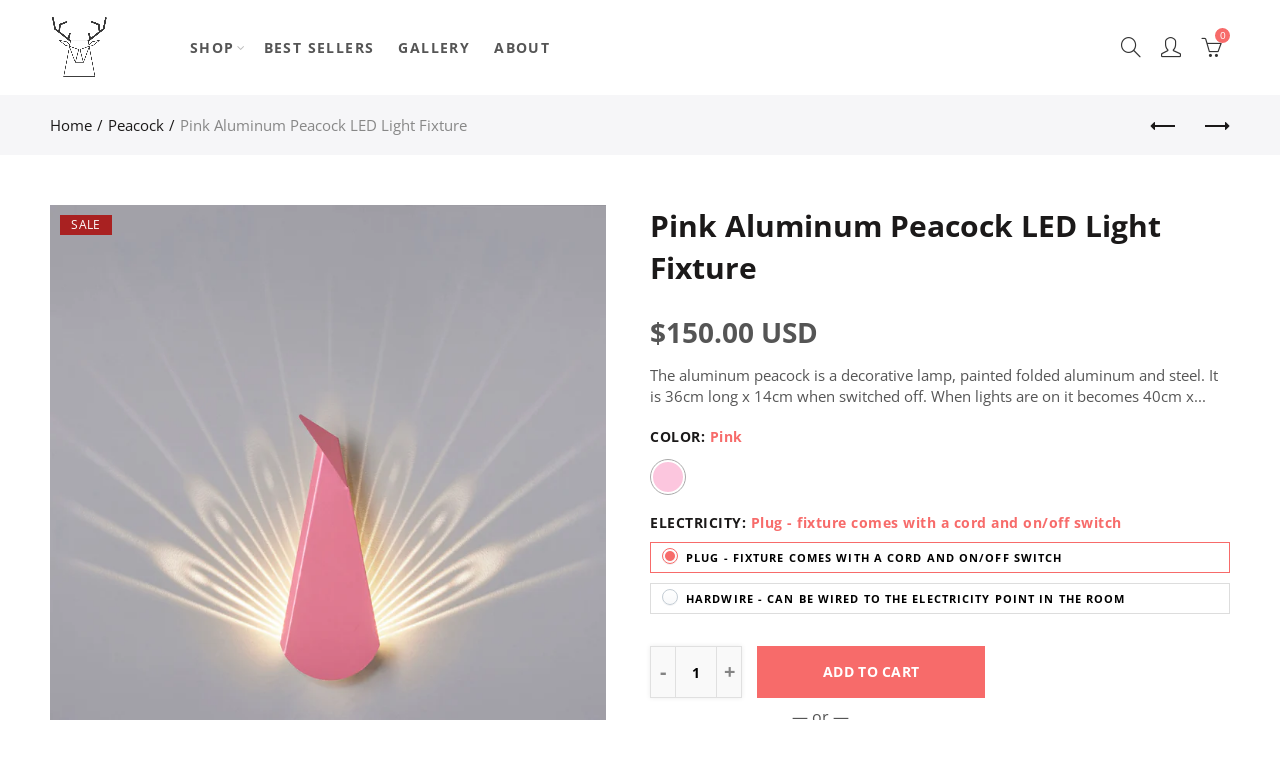

--- FILE ---
content_type: text/html; charset=utf-8
request_url: https://popuplighting.com/he/collections/peacock/products/pink-aluminum-peacock-led-light-fixture
body_size: 43914
content:
<!doctype html>
<html lang="he" class="no-js">
<head>
  <meta charset="UTF-8">
  <meta http-equiv="X-UA-Compatible" content="IE=edge,chrome=1">
  <meta name="viewport" content="width=device-width, initial-scale=1.0, maximum-scale=1.0, user-scalable=no"><style type="text/css">/*! Bootstrap Reboot v4.1.1 */*,::after,::before{box-sizing:border-box}html{font-family:sans-serif;line-height:1.15;-webkit-text-size-adjust:100%;-ms-text-size-adjust:100%;-ms-overflow-style:scrollbar;-webkit-tap-highlight-color:transparent}@-ms-viewport{width:device-width}article,aside,figcaption,figure,footer,header,hgroup,main,nav,section{display:block}body{margin:0;font-family:-apple-system,BlinkMacSystemFont,"Segoe UI",Roboto,"Helvetica Neue",Arial,sans-serif,"Apple Color Emoji","Segoe UI Emoji","Segoe UI Symbol";font-size:1rem;font-weight:400;line-height:1.5;color:#212529;text-align:left;background-color:#fff}[tabindex="-1"]:focus{outline:0!important}hr{box-sizing:content-box;height:0;overflow:visible}h1,h2,h3,h4,h5,h6{margin-top:0;margin-bottom:.5rem}p{margin-top:0;margin-bottom:1rem}abbr[data-original-title],abbr[title]{text-decoration:underline;-webkit-text-decoration:underline dotted;text-decoration:underline dotted;cursor:help;border-bottom:0}address{margin-bottom:1rem;font-style:normal;line-height:inherit}dl,ol,ul{margin-top:0;margin-bottom:1rem}ol ol,ol ul,ul ol,ul ul{margin-bottom:0}dt{font-weight:700}dd{margin-bottom:.5rem;margin-left:0}blockquote{margin:0 0 1rem}dfn{font-style:italic}b,strong{font-weight:bolder}small{font-size:80%}sub,sup{position:relative;font-size:75%;line-height:0;vertical-align:baseline}sub{bottom:-.25em}sup{top:-.5em}a{color:#333;text-decoration:none;background-color:transparent;-webkit-text-decoration-skip:objects}a:hover{color:#0056b3;text-decoration:underline}a:not([href]):not([tabindex]){color:inherit;text-decoration:none}a:not([href]):not([tabindex]):focus,a:not([href]):not([tabindex]):hover{color:inherit;text-decoration:none}a:not([href]):not([tabindex]):focus{outline:0}code,kbd,pre,samp{font-family:SFMono-Regular,Menlo,Monaco,Consolas,"Liberation Mono","Courier New",monospace;font-size:1em}pre{margin-top:0;margin-bottom:1rem;overflow:auto;-ms-overflow-style:scrollbar}figure{margin:0 0 1rem}img{vertical-align:middle;border-style:none}svg:not(:root){overflow:hidden}table{border-collapse:collapse}caption{padding-top:.75rem;padding-bottom:.75rem;color:#6c757d;text-align:left;caption-side:bottom}th{text-align:inherit}label{display:inline-block;margin-bottom:.5rem}button{border-radius:0}button:focus{outline:1px dotted;outline:5px auto -webkit-focus-ring-color}button,input,optgroup,select,textarea{margin:0;font-family:inherit;font-size:inherit;line-height:inherit}button,input{overflow:visible}button,select{text-transform:none}[type=reset],[type=submit],button,html [type=button]{-webkit-appearance:button}[type=button]::-moz-focus-inner,[type=reset]::-moz-focus-inner,[type=submit]::-moz-focus-inner,button::-moz-focus-inner{padding:0;border-style:none}input[type=checkbox],input[type=radio]{box-sizing:border-box;padding:0}input[type=date],input[type=datetime-local],input[type=month],input[type=time]{-webkit-appearance:listbox}textarea{overflow:auto;resize:vertical}fieldset{min-width:0;padding:0;margin:0;border:0}legend{display:block;width:100%;max-width:100%;padding:0;margin-bottom:.5rem;font-size:1.5rem;line-height:inherit;color:inherit;white-space:normal}progress{vertical-align:baseline}[type=number]::-webkit-inner-spin-button,[type=number]::-webkit-outer-spin-button{height:auto}[type=search]{outline-offset:-2px;-webkit-appearance:none}[type=search]::-webkit-search-cancel-button,[type=search]::-webkit-search-decoration{-webkit-appearance:none}::-webkit-file-upload-button{font:inherit;-webkit-appearance:button}output{display:inline-block}summary{display:list-item;cursor:pointer}template{display:none}[hidden]{display:none!important}/*! Bootstrap Grid v4.1.1 */@-ms-viewport{width:device-width}html{box-sizing:border-box;-ms-overflow-style:scrollbar}*,::after,::before{box-sizing:inherit}label{display:block;font-size:14px;color:#1b1919;font-weight:400;margin-bottom:5px;vertical-align:middle}input[type=date],input[type=email],input[type=number],input[type=password],input[type=tel],input[type=telephone],input[type=text],input[type=url],select,textarea{width:100%;height:40px;border:1px solid rgba(129,129,129,.25);font-size:14px;line-height:18px;padding:0 10px;transition:border-color .5s;box-shadow:none;border-radius:0}input[type=date],input[type=email],input[type=number],input[type=password],input[type=search],input[type=tel],input[type=telephone],input[type=text],input[type=url],textarea{-webkit-appearance:none;-moz-appearance:none;appearance:none}textarea{height:auto;line-height:1.5;padding:10px 15px}.container{width:100%;padding-right:10px;padding-left:10px;margin-right:auto;margin-left:auto}.nt-full{position:relative;width:100%}button[disabled],html input[disabled]{cursor:default}.nt_search_results .product_item.four,.nt_search_results .product_item.one,.nt_search_results .product_item.three,.nt_search_results .product_item.two{display:none}@media (min-width:768px){.container{max-width:100%}.more_result.five{display:none}.nt_search_results .product_item.four{display:block}}@media (min-width:992px){.container{max-width:970px}.more_result.four{display:none}.nt_search_results .product_item.three{display:block}}@media (min-width:1200px){.container{max-width:1170px}.more_result.three{display:none}.nt_search_results .product_item.two{display:block}}@media (min-width:1230px){.container{max-width:1200px}}@media (min-width:1440px){.col-lg-18{-ms-flex:0 0 12.5%!important;flex:0 0 12.5%!important;max-width:12.5%!important}.more_result.two{display:none}.nt_search_results .product_item.four,.nt_search_results .product_item.one,.nt_search_results .product_item.three,.nt_search_results .product_item.two{display:block}}.no-js .js{display:none}.nt_slideshow .nt-carousel{visibility:visible;opacity:1}.container-fluid{width:100%;padding-right:10px;padding-left:10px;margin-right:auto;margin-left:auto}.row{display:-ms-flexbox;display:flex;-ms-flex-wrap:wrap;flex-wrap:wrap;margin-right:-10px;margin-left:-10px}.no-gutters{margin-right:0;margin-left:0}.no-gutters>.col,.no-gutters>[class*=col-]{padding-right:0;padding-left:0}.col,.col-1,.col-10,.col-11,.col-12,.col-2,.col-3,.col-4,.col-5,.col-6,.col-7,.col-8,.col-9,.col-auto,.col-lg,.col-lg-1,.col-lg-10,.col-lg-11,.col-lg-12,.col-lg-2,.col-lg-3,.col-lg-4,.col-lg-5,.col-lg-6,.col-lg-7,.col-lg-8,.col-lg-9,.col-lg-auto,.col-md,.col-md-1,.col-md-10,.col-md-11,.col-md-12,.col-md-2,.col-md-3,.col-md-4,.col-md-5,.col-md-6,.col-md-7,.col-md-8,.col-md-9,.col-md-auto,.col-sm,.col-sm-1,.col-sm-10,.col-sm-11,.col-sm-12,.col-sm-2,.col-sm-3,.col-sm-4,.col-sm-5,.col-sm-6,.col-sm-7,.col-sm-8,.col-sm-9,.col-sm-auto,.col-xl,.col-xl-1,.col-xl-10,.col-xl-11,.col-xl-12,.col-xl-2,.col-xl-3,.col-xl-4,.col-xl-5,.col-xl-6,.col-xl-7,.col-xl-8,.col-xl-9,.col-xl-auto{position:relative;width:100%;min-height:1px;padding-right:10px;padding-left:10px}.col{-ms-flex-preferred-size:0;flex-basis:0;-ms-flex-positive:1;flex-grow:1;max-width:100%}.col-auto{-ms-flex:0 0 auto;flex:0 0 auto;width:auto;max-width:none}.col-1{-ms-flex:0 0 8.333333%;flex:0 0 8.333333%;max-width:8.333333%}.col-2{-ms-flex:0 0 16.666667%;flex:0 0 16.666667%;max-width:16.666667%}.col-3{-ms-flex:0 0 25%;flex:0 0 25%;max-width:25%}.col-4{-ms-flex:0 0 33.333333%;flex:0 0 33.333333%;max-width:33.333333%}.col-5{-ms-flex:0 0 41.666667%;flex:0 0 41.666667%;max-width:41.666667%}.col-6{-ms-flex:0 0 50%;flex:0 0 50%;max-width:50%}.col-7{-ms-flex:0 0 58.333333%;flex:0 0 58.333333%;max-width:58.333333%}.col-8{-ms-flex:0 0 66.666667%;flex:0 0 66.666667%;max-width:66.666667%}.col-9{-ms-flex:0 0 75%;flex:0 0 75%;max-width:75%}.col-10{-ms-flex:0 0 83.333333%;flex:0 0 83.333333%;max-width:83.333333%}.col-11{-ms-flex:0 0 91.666667%;flex:0 0 91.666667%;max-width:91.666667%}.col-12{-ms-flex:0 0 100%;flex:0 0 100%;max-width:100%}.order-first{-ms-flex-order:-1;order:-1}.order-last{-ms-flex-order:13;order:13}.order-0{-ms-flex-order:0;order:0}.order-1{-ms-flex-order:1;order:1}.order-2{-ms-flex-order:2;order:2}.order-3{-ms-flex-order:3;order:3}.order-4{-ms-flex-order:4;order:4}.order-5{-ms-flex-order:5;order:5}.order-6{-ms-flex-order:6;order:6}.order-7{-ms-flex-order:7;order:7}.order-8{-ms-flex-order:8;order:8}.order-9{-ms-flex-order:9;order:9}.order-10{-ms-flex-order:10;order:10}.order-11{-ms-flex-order:11;order:11}.order-12{-ms-flex-order:12;order:12}.offset-1{margin-left:8.333333%}.offset-2{margin-left:16.666667%}.offset-3{margin-left:25%}.offset-4{margin-left:33.333333%}.offset-5{margin-left:41.666667%}.offset-6{margin-left:50%}.offset-7{margin-left:58.333333%}.offset-8{margin-left:66.666667%}.offset-9{margin-left:75%}.offset-10{margin-left:83.333333%}.offset-11{margin-left:91.666667%}@media (min-width:576px){.col-sm{-ms-flex-preferred-size:0;flex-basis:0;-ms-flex-positive:1;flex-grow:1;max-width:100%}.col-sm-auto{-ms-flex:0 0 auto;flex:0 0 auto;width:auto;max-width:none}.col-sm-1{-ms-flex:0 0 8.333333%;flex:0 0 8.333333%;max-width:8.333333%}.col-sm-2{-ms-flex:0 0 16.666667%;flex:0 0 16.666667%;max-width:16.666667%}.col-sm-3{-ms-flex:0 0 25%;flex:0 0 25%;max-width:25%}.col-sm-4{-ms-flex:0 0 33.333333%;flex:0 0 33.333333%;max-width:33.333333%}.col-sm-5{-ms-flex:0 0 41.666667%;flex:0 0 41.666667%;max-width:41.666667%}.col-sm-6{-ms-flex:0 0 50%;flex:0 0 50%;max-width:50%}.col-sm-7{-ms-flex:0 0 58.333333%;flex:0 0 58.333333%;max-width:58.333333%}.col-sm-8{-ms-flex:0 0 66.666667%;flex:0 0 66.666667%;max-width:66.666667%}.col-sm-9{-ms-flex:0 0 75%;flex:0 0 75%;max-width:75%}.col-sm-10{-ms-flex:0 0 83.333333%;flex:0 0 83.333333%;max-width:83.333333%}.col-sm-11{-ms-flex:0 0 91.666667%;flex:0 0 91.666667%;max-width:91.666667%}.col-sm-12{-ms-flex:0 0 100%;flex:0 0 100%;max-width:100%}.order-sm-first{-ms-flex-order:-1;order:-1}.order-sm-last{-ms-flex-order:13;order:13}.order-sm-0{-ms-flex-order:0;order:0}.order-sm-1{-ms-flex-order:1;order:1}.order-sm-2{-ms-flex-order:2;order:2}.order-sm-3{-ms-flex-order:3;order:3}.order-sm-4{-ms-flex-order:4;order:4}.order-sm-5{-ms-flex-order:5;order:5}.order-sm-6{-ms-flex-order:6;order:6}.order-sm-7{-ms-flex-order:7;order:7}.order-sm-8{-ms-flex-order:8;order:8}.order-sm-9{-ms-flex-order:9;order:9}.order-sm-10{-ms-flex-order:10;order:10}.order-sm-11{-ms-flex-order:11;order:11}.order-sm-12{-ms-flex-order:12;order:12}.offset-sm-0{margin-left:0}.offset-sm-1{margin-left:8.333333%}.offset-sm-2{margin-left:16.666667%}.offset-sm-3{margin-left:25%}.offset-sm-4{margin-left:33.333333%}.offset-sm-5{margin-left:41.666667%}.offset-sm-6{margin-left:50%}.offset-sm-7{margin-left:58.333333%}.offset-sm-8{margin-left:66.666667%}.offset-sm-9{margin-left:75%}.offset-sm-10{margin-left:83.333333%}.offset-sm-11{margin-left:91.666667%}}@media (min-width:768px){.col-md{-ms-flex-preferred-size:0;flex-basis:0;-ms-flex-positive:1;flex-grow:1;max-width:100%}.col-md-auto{-ms-flex:0 0 auto;flex:0 0 auto;width:auto;max-width:none}.col-md-1{-ms-flex:0 0 8.333333%;flex:0 0 8.333333%;max-width:8.333333%}.col-md-2{-ms-flex:0 0 16.666667%;flex:0 0 16.666667%;max-width:16.666667%}.col-md-3{-ms-flex:0 0 25%;flex:0 0 25%;max-width:25%}.col-md-4{-ms-flex:0 0 33.333333%;flex:0 0 33.333333%;max-width:33.333333%}.col-md-5{-ms-flex:0 0 41.666667%;flex:0 0 41.666667%;max-width:41.666667%}.col-md-6{-ms-flex:0 0 50%;flex:0 0 50%;max-width:50%}.col-md-7{-ms-flex:0 0 58.333333%;flex:0 0 58.333333%;max-width:58.333333%}.col-md-8{-ms-flex:0 0 66.666667%;flex:0 0 66.666667%;max-width:66.666667%}.col-md-9{-ms-flex:0 0 75%;flex:0 0 75%;max-width:75%}.col-md-10{-ms-flex:0 0 83.333333%;flex:0 0 83.333333%;max-width:83.333333%}.col-md-11{-ms-flex:0 0 91.666667%;flex:0 0 91.666667%;max-width:91.666667%}.col-md-12{-ms-flex:0 0 100%;flex:0 0 100%;max-width:100%}.col-md-15{-ms-flex:0 0 20%;flex:0 0 20%;max-width:20%}.order-md-first{-ms-flex-order:-1;order:-1}.order-md-last{-ms-flex-order:13;order:13}.order-md-0{-ms-flex-order:0;order:0}.order-md-1{-ms-flex-order:1;order:1}.order-md-2{-ms-flex-order:2;order:2}.order-md-3{-ms-flex-order:3;order:3}.order-md-4{-ms-flex-order:4;order:4}.order-md-5{-ms-flex-order:5;order:5}.order-md-6{-ms-flex-order:6;order:6}.order-md-7{-ms-flex-order:7;order:7}.order-md-8{-ms-flex-order:8;order:8}.order-md-9{-ms-flex-order:9;order:9}.order-md-10{-ms-flex-order:10;order:10}.order-md-11{-ms-flex-order:11;order:11}.order-md-12{-ms-flex-order:12;order:12}.offset-md-0{margin-left:0}.offset-md-1{margin-left:8.333333%}.offset-md-2{margin-left:16.666667%}.offset-md-3{margin-left:25%}.offset-md-4{margin-left:33.333333%}.offset-md-5{margin-left:41.666667%}.offset-md-6{margin-left:50%}.offset-md-7{margin-left:58.333333%}.offset-md-8{margin-left:66.666667%}.offset-md-9{margin-left:75%}.offset-md-10{margin-left:83.333333%}.offset-md-11{margin-left:91.666667%}}@media (min-width:992px){.col-lg{-ms-flex-preferred-size:0;flex-basis:0;-ms-flex-positive:1;flex-grow:1;max-width:100%}.col-lg-auto{-ms-flex:0 0 auto;flex:0 0 auto;width:auto;max-width:none}.col-lg-1{-ms-flex:0 0 8.333333%;flex:0 0 8.333333%;max-width:8.333333%}.col-lg-2{-ms-flex:0 0 16.666667%;flex:0 0 16.666667%;max-width:16.666667%}.col-lg-3{-ms-flex:0 0 25%;flex:0 0 25%;max-width:25%}.col-lg-4{-ms-flex:0 0 33.333333%;flex:0 0 33.333333%;max-width:33.333333%}.col-lg-5{-ms-flex:0 0 41.666667%;flex:0 0 41.666667%;max-width:41.666667%}.col-lg-6{-ms-flex:0 0 50%;flex:0 0 50%;max-width:50%}.col-lg-7{-ms-flex:0 0 58.333333%;flex:0 0 58.333333%;max-width:58.333333%}.col-lg-8{-ms-flex:0 0 66.666667%;flex:0 0 66.666667%;max-width:66.666667%}.col-lg-9{-ms-flex:0 0 75%;flex:0 0 75%;max-width:75%}.col-lg-10{-ms-flex:0 0 83.333333%;flex:0 0 83.333333%;max-width:83.333333%}.col-lg-11{-ms-flex:0 0 91.666667%;flex:0 0 91.666667%;max-width:91.666667%}.col-lg-12{-ms-flex:0 0 100%;flex:0 0 100%;max-width:100%}.col-lg-15{-ms-flex:0 0 20%;flex:0 0 20%;max-width:20%}.order-lg-first{-ms-flex-order:-1;order:-1}.order-lg-last{-ms-flex-order:13;order:13}.order-lg-0{-ms-flex-order:0;order:0}.order-lg-1{-ms-flex-order:1;order:1}.order-lg-2{-ms-flex-order:2;order:2}.order-lg-3{-ms-flex-order:3;order:3}.order-lg-4{-ms-flex-order:4;order:4}.order-lg-5{-ms-flex-order:5;order:5}.order-lg-6{-ms-flex-order:6;order:6}.order-lg-7{-ms-flex-order:7;order:7}.order-lg-8{-ms-flex-order:8;order:8}.order-lg-9{-ms-flex-order:9;order:9}.order-lg-10{-ms-flex-order:10;order:10}.order-lg-11{-ms-flex-order:11;order:11}.order-lg-12{-ms-flex-order:12;order:12}.offset-lg-0{margin-left:0}.offset-lg-1{margin-left:8.333333%}.offset-lg-2{margin-left:16.666667%}.offset-lg-3{margin-left:25%}.offset-lg-4{margin-left:33.333333%}.offset-lg-5{margin-left:41.666667%}.offset-lg-6{margin-left:50%}.offset-lg-7{margin-left:58.333333%}.offset-lg-8{margin-left:66.666667%}.offset-lg-9{margin-left:75%}.offset-lg-10{margin-left:83.333333%}.offset-lg-11{margin-left:91.666667%}}@media (min-width:1200px){.col-xl{-ms-flex-preferred-size:0;flex-basis:0;-ms-flex-positive:1;flex-grow:1;max-width:100%}.col-xl-auto{-ms-flex:0 0 auto;flex:0 0 auto;width:auto;max-width:none}.col-xl-1{-ms-flex:0 0 8.333333%;flex:0 0 8.333333%;max-width:8.333333%}.col-xl-2{-ms-flex:0 0 16.666667%;flex:0 0 16.666667%;max-width:16.666667%}.col-xl-3{-ms-flex:0 0 25%;flex:0 0 25%;max-width:25%}.col-xl-4{-ms-flex:0 0 33.333333%;flex:0 0 33.333333%;max-width:33.333333%}.col-xl-5{-ms-flex:0 0 41.666667%;flex:0 0 41.666667%;max-width:41.666667%}.col-xl-6{-ms-flex:0 0 50%;flex:0 0 50%;max-width:50%}.col-xl-7{-ms-flex:0 0 58.333333%;flex:0 0 58.333333%;max-width:58.333333%}.col-xl-8{-ms-flex:0 0 66.666667%;flex:0 0 66.666667%;max-width:66.666667%}.col-xl-9{-ms-flex:0 0 75%;flex:0 0 75%;max-width:75%}.col-xl-10{-ms-flex:0 0 83.333333%;flex:0 0 83.333333%;max-width:83.333333%}.col-xl-11{-ms-flex:0 0 91.666667%;flex:0 0 91.666667%;max-width:91.666667%}.col-xl-12{-ms-flex:0 0 100%;flex:0 0 100%;max-width:100%}.order-xl-first{-ms-flex-order:-1;order:-1}.order-xl-last{-ms-flex-order:13;order:13}.order-xl-0{-ms-flex-order:0;order:0}.order-xl-1{-ms-flex-order:1;order:1}.order-xl-2{-ms-flex-order:2;order:2}.order-xl-3{-ms-flex-order:3;order:3}.order-xl-4{-ms-flex-order:4;order:4}.order-xl-5{-ms-flex-order:5;order:5}.order-xl-6{-ms-flex-order:6;order:6}.order-xl-7{-ms-flex-order:7;order:7}.order-xl-8{-ms-flex-order:8;order:8}.order-xl-9{-ms-flex-order:9;order:9}.order-xl-10{-ms-flex-order:10;order:10}.order-xl-11{-ms-flex-order:11;order:11}.order-xl-12{-ms-flex-order:12;order:12}.offset-xl-0{margin-left:0}.offset-xl-1{margin-left:8.333333%}.offset-xl-2{margin-left:16.666667%}.offset-xl-3{margin-left:25%}.offset-xl-4{margin-left:33.333333%}.offset-xl-5{margin-left:41.666667%}.offset-xl-6{margin-left:50%}.offset-xl-7{margin-left:58.333333%}.offset-xl-8{margin-left:66.666667%}.offset-xl-9{margin-left:75%}.offset-xl-10{margin-left:83.333333%}.offset-xl-11{margin-left:91.666667%}}/* Slider */.slick-slider{position:relative;display:block;box-sizing:border-box;-webkit-user-select:none;-moz-user-select:none;-ms-user-select:none;user-select:none;-webkit-touch-callout:none;-khtml-user-select:none;-ms-touch-action:pan-y;touch-action:pan-y;-webkit-tap-highlight-color:transparent}.slick-list{position:relative;display:block;overflow:hidden;margin:0;padding:0}.slick-list:focus{outline:0}.slick-list.dragging{cursor:pointer;cursor:hand}.slick-slider .slick-list,.slick-slider .slick-track{-webkit-transform:translate3d(0,0,0);-moz-transform:translate3d(0,0,0);-ms-transform:translate3d(0,0,0);-o-transform:translate3d(0,0,0);transform:translate3d(0,0,0)}.slick-track{position:relative;top:0;left:0;display:block}.slick-track:after,.slick-track:before{display:table;content:''}.slick-track:after{clear:both}.slick-loading .slick-track{visibility:hidden}.slick-slide{display:none;float:left;height:100%;min-height:1px;outline:0}body.rtl .slick-slide{float:right}.slick-slide.slick-loading img{display:none}.slick-slide.dragging img{pointer-events:none}.slick-initialized .slick-slide{display:block}.slick-loading .slick-slide{visibility:hidden}.slick-vertical .slick-slide{display:block;height:auto;border:1px solid transparent}.slick-arrow.slick-hidden{display:none}.slick-next,.slick-prev{position:absolute;top:50%;color:#000;display:inline-block;text-align:center;cursor:pointer;zoom:1;opacity:0;margin:0;font-size:0;border:0;background:0 0;z-index:2;filter:Alpha(Opacity=0);transform:translateY(-50%);-o-transform:translateY(-50%);-webkit-transform:translateY(-50%);-moz-transform:translateY(-50%);-sand-transform:translateY(-50%);-ms-transform:translateY(-50%);-o-transition:all .25s ease;-moz-transition:all .25s ease;-webkit-transition:all .25s ease;transition:all .25s ease}.slick-prev{left:-20px}.slick-next{right:-20px}.slick-slider:hover .slick-prev{left:-47px}.slick-slider:hover .slick-next{right:-47px}.slick-slider>.slick-arrow.slick-disabled,.slick-slider>.slick-arrow.slick-disabled:before{color:rgba(0,0,0,.3);cursor:default}.slick-slider>.slick-arrow:before{display:block;content:"\e605";font-family:simple-line-icons;width:55px;font-size:36px;height:55px;line-height:55px}.slick-slider>.slick-arrow.slick-next:before{content:"\e606"}.slick-slider:hover .slick-arrow{opacity:1}.cd-quick-view .slick-slider:hover .slick-arrow,.popup-quick-view .slick-slider:hover .slick-arrow{right:0}.cd-quick-view .slick-slider:hover .slick-prev,.popup-quick-view .slick-slider:hover .slick-prev{left:0}.slick-slider .slick-arrow:hover:not(.slick-disabled){color:rgba(0,0,0,.6)}.slick-slider .slick-arrow:focus{outline:0}.slick-dotted.slick-slider{margin-bottom:30px}.slick-dots{position:absolute;bottom:15px;display:block;width:100%;padding:0;margin:0;list-style:none;text-align:center;z-index:999}.products.jas-carousel ul.slick-dots{position:static}.slick-dots li{position:relative;display:inline-block;width:10px;height:10px;margin:0 5px;padding:0;cursor:pointer}.slick-dots li button{font-size:0;line-height:0;display:block;width:10px;height:10px;padding:5px;cursor:pointer;color:transparent;border:0;outline:0;background:0 0!important}.slick-dots li button:focus,.slick-dots li button:hover{outline:0}.slick-dots li button:focus:before,.slick-dots li button:hover:before{opacity:1}.slick-dots li button:before{font-size:0;position:absolute;top:0;left:0;width:10px;height:10px;content:'';text-align:center;opacity:.25;background-color:#000;border-radius: 50%;-webkit-font-smoothing:antialiased;-moz-osx-font-smoothing:grayscale}.slick-dots li.slick-active button:before{opacity:.75;color:#000}.slick-loading .slick-list {background: #fff url('//popuplighting.com/cdn/shop/t/26/assets/ajax-loader.gif?v=41356863302472015721542786244') center center no-repeat;}img.lazyload,img.lazyloading,.main-img img,.back-img img {width: 100%}.color-scheme-light .nasa-opening-time li {border-bottom: 1px solid rgba(255,255,255,.1);}.p-nav img.lazyload,.p-nav img.lazyloading{opacity: 0}.nt-wrap-lazy:before {content: "";display: block;width: 100%;height: 100%;left: 0;top: 0;background-color: #f5f5f5;position: absolute;opacity: 1;visibility: visible;-webkit-transition: opacity .25s ease,visibility .25s ease;transition: opacity .25s ease,visibility .25s ease;}.lazyloaded + .nt-wrap-lazy, .lazyloaded >.nt-wrap-lazy{display: none;}.lazyloaded + .nt-wrap-lazy:after, .lazyloaded >.nt-wrap-lazy:after, .lazyloaded + .nt-wrap-lazy:before, .lazyloaded >.nt-wrap-lazy:before {opacity: 0;visibility: hidden;}.equal-nt [class*="lazyload"]:before {content: '';display: block;height: 0;width: 100%; /*padding-top: 127.7777778%; */}.equal-nt.ratio8_5 [class*="lazyload"]:before{padding-top: 62.5%;}.equal-nt.ratio3_2 [class*="lazyload"]:before{padding-top: 66.66%;}.equal-nt.ratio2_1 [class*="lazyload"]:before{padding-top: 50%;}.equal-nt.ratio1_2 [class*="lazyload"]:before{padding-top: 200%;}.equal-nt.ratio4_3 [class*="lazyload"]:before{padding-top: 75%;}.equal-nt.ratio16_9 [class*="lazyload"]:before{padding-top: 56.25%;}.equal-nt.ratio1_1 [class*="lazyload"]:before{padding-top: 100%;}.equal-nt.ratio_nt [class*="lazyload"]:before{padding-top: 127.7777778%;}.equal-nt.ratio2_3 [class*="lazyload"]:before {padding-top: 150%;}.nt_bg_lz.lazyload,.nt_bg_lz.lazyloading {background-color: #f5f5f5;background-image: none !important;}.equal-nt [class*="lazyload"] {display: block;width: 100%;height: 100%;position: relative;background-repeat: no-repeat;background-size: cover;}.equal-nt.nt_contain [class*="lazyload"] {background-size: contain}.equal-nt .back-img[class*="lazyload"] { position: absolute}.equal-nt.position_1 [class*="lazyload"]{background-position: left top}.equal-nt.position_2 [class*="lazyload"]{background-position: left center}.equal-nt.position_3 [class*="lazyload"]{background-position: left bottom}.equal-nt.position_4 [class*="lazyload"]{background-position: right top}.equal-nt.position_5 [class*="lazyload"]{background-position: right center}.equal-nt.position_6 [class*="lazyload"]{background-position: right bottom}.equal-nt.position_7 [class*="lazyload"]{background-position: center top}.equal-nt.position_8 [class*="lazyload"]{background-position: center center}.equal-nt.position_9 [class*="lazyload"]{background-position: center bottom}.price del {font-size: 13px;font-weight: normal;color: #555 }.price ins {text-decoration: none;background-color: transparent;padding: 0;opacity: 1;color: #f76b6a;}.nasa-row {margin-left: -.68966em;margin-right: -.68966em;}.nasa-row:before, .nasa-row:after {content: " ";display: table;}.nasa-row:after {clear: both;}.nasa-col {padding-left: .68966em;padding-right: .68966em;}.nt-banner-image {background-size: cover;background-repeat: no-repeat;background-position: 50% 50%;} .nasa-full-to-left .nt-banner-image,.nasa-full-to-right .nt-banner-image{margin-bottom: 10px;}.pin__type .open-qv-mpf,.nt-grid-item .open-qv-mpf {display: none}.product-images-slider_on {margin-bottom: 0 !important}.nt_slick_op {visibility: hidden;opacity: 0;}.nt_slick_op.slick-initialized {visibility: visible;opacity: 1;}.nt-full .slick-slider .slick-prev {left: 20px}.nt-full .slick-slider .slick-next {right: 20px}.nt-full .slick-slider:hover .slick-prev {left: 0}.nt-full .slick-slider:hover .slick-next {right: 0}.burger-icon {display: block;height: 1px;width: 30px;margin-bottom: 8px;background-color: #000;background-color: currentColor;transition: all 0.25s ease-out;}.burger-icon--mid {width: 18px}.burger-icon--bottom {margin-bottom: 0}@font-face {font-family: "icons";src: url('//popuplighting.com/cdn/shop/t/26/assets/icons.eot?v=163758654868947677581542786246');src: url('//popuplighting.com/cdn/shop/t/26/assets/icons.eot?v=163758654868947677581542786246#iefix') format("embedded-opentype"),url('//popuplighting.com/cdn/shop/t/26/assets/icons.woff?v=40388578414565558281542786247') format("woff"),url('//popuplighting.com/cdn/shop/t/26/assets/icons.ttf?v=7314568078299467091542786247') format("truetype"),url('//popuplighting.com/cdn/shop/t/26/assets/icons.svg?v=18544992770120008361542786246#timber-icons') format("svg");font-weight: normal;font-style: normal;}.icon-fallback-text .icon {display: none;}.payment-icons .icon-fallback-text .icon {display: inline-block;}.payment-icons .icon-fallback-text .fallback-text {clip: rect(0 0 0 0);overflow: hidden;position: absolute;height: 1px;width: 1px;}.payment-icons .icon:before {display: none;}.payment-icons .icon:before {display: inline;font-family: "icons";text-decoration: none;speak: none;font-style: normal;font-weight: normal;font-variant: normal;text-transform: none;line-height: 1;-webkit-font-smoothing: antialiased;-moz-osx-font-smoothing: grayscale;}.payment-icons .icon-amazon_payments:before {content: "\e908";}.payment-icons .icon-american_express:before {content: "\41";}.payment-icons .icon-apple_pay:before {content: "\e907";}.payment-icons .icon-arrow-down:before {content: "\34";}.payment-icons .icon-bitcoin:before {content: "\42";}.payment-icons .icon-cart:before {content: "\5b";}.payment-icons .icon-cirrus:before {content: "\43";}.payment-icons .icon-dankort:before {content: "\64";}.payment-icons .icon-diners_club:before {content: "\63";}.payment-icons .icon-discover:before {content: "\44";}.payment-icons .icon-dogecoin:before {content: "\e900";}.payment-icons .icon-dwolla:before {content: "\e901";}.payment-icons .icon-facebook:before {content: "\66";}.payment-icons .icon-fancy:before {content: "\46";}.payment-icons .icon-forbrugsforeningen:before {content: "\e902";}.payment-icons .icon-google_pay:before {content: "\e90c";}.payment-icons .icon-google_plus:before {content: "\e905";}.payment-icons .icon-grid-view:before {content: "\e603";}.payment-icons .icon-hamburger:before {content: "\e600";}.payment-icons .icon-instagram:before {content: "\e903";}.payment-icons .icon-interac:before {content: "\49";}.payment-icons .icon-jcb:before {content: "\4a";}.payment-icons .icon-klarna:before {content: "\e90a";}.payment-icons .icon-list-view:before {content: "\e604";}.payment-icons .icon-litecoin:before {content: "\e904";}.payment-icons .icon-maestro:before {content: "\6d";}.payment-icons .icon-master:before {content: "\4d";}.payment-icons .icon-minus:before {content: "\e602";}.payment-icons .icon-paypal:before {content: "\50";}.payment-icons .icon-pin:before {content: "\e909";}.payment-icons .icon-pinterest:before {content: "\70";}.payment-icons .icon-plus:before {content: "\e605";}.payment-icons .icon-rss:before {content: "\72";}.payment-icons .icon-search:before {content: "\73";}.payment-icons .icon-shopify_pay:before {content: "\e90b";}.payment-icons .icon-snapchat:before {content: "\e906";}.payment-icons .icon-tumblr:before {content: "\74";}.payment-icons .icon-twitter:before {content: "\54";}.payment-icons .icon-vimeo:before {content: "\76";}.payment-icons .icon-visa:before {content: "\56";}.payment-icons .icon-x:before {content: "\78";}.payment-icons .icon-youtube:before {content: "\79";}.payment-icons {-webkit-user-select: none;-moz-user-select: none;-ms-user-select: none;-o-user-select: none;user-select: none;cursor: default;}.payment-icons li {margin: 0 7.5px !important;color: #59756f;cursor: default;}.payment-icons .icon {font-size: 30px;line-height: 30px;}.payment-icons .icon-shopify_pay {font-size: 25px;line-height: 25px;}.payment-icons .fallback-text {text-transform: capitalize;}.payment-icon.svg{display: inline-block;margin: 0 !important;line-height: 1;}.payment-icon.svg .icon {width: 38px;height: 24px;}.sp-col-switch .one,.pswp__share-tooltip a.pswp__share--download {display: none}.wrapper-contetn_full .container {width: 95%;max-width: 100%;}.wrapper-boxed .global-wrapper {max-width: 1220px;overflow: hidden;margin: 0 auto;box-shadow: 0 1px 5px rgba(190,190,190,.26);}.wrapper-boxed .header-banner {max-width: 1200px;margin: 0 auto;}.wrapper-boxed .site_header.live_stuck {left: auto;right: auto; max-width: 1220px;}.wrapper-boxed #nt_backtop {bottom: 40px;right: 20px;}.wrapper-boxed.sticky-footer-on .footer-container {right: auto;left: auto;max-width: 1220px;width: 100%;}@media (min-width: 1200px) {.wrapper-wide .container {max-width: 1600px;width: 95%;}}.announcement_bar {background-color: #446084;min-height: 35px;display: table;vertical-align: middle;line-height: 1.5;opacity: 1;-webkit-transform: translate3d(0, 0, 0);transform: translate3d(0, 0, 0); -webkit-transition: all 0.2s;-moz-transition: all 0.2s;-o-transition: all 0.2s;transition: all 0.2s;}.hidden_an_bar .announcement_bar { opacity: 0; min-height: 0;-webkit-transform: translate3d(0, -100%, 0);transform: translate3d(0, -100%, 0);}.announcement_bar>a { padding: 5px 0;display: table-cell;vertical-align: middle;}.color-scheme-dark .close_an_bar svg path {fill: #333}.ellesi-gmap.nt-gmap {height: 100%;min-height: 500px;}.with_featured_img .wrap_cat {position: relative}/* nanoScroller */.nt-scroll { /*position: absolute;top: 0;right: 0;bottom: 0;left: 0;overflow: hidden; */-webkit-box-flex: 1;-ms-flex: 1 1 auto;flex: 1 1 auto;width: 100%;height: 100%;position: relative;overflow: hidden;}.nt-scroll .nt-scroll-content {padding-right: 0;position: absolute;top: 0;right: 0;bottom: 0;left: 0;overflow: scroll;overflow-x: hidden;-webkit-overflow-scrolling: touch;}.nt-scroll .nt-scroll-content:focus {outline: none;}.nt-scroll .nt-scroll-content::-webkit-scrollbar,.footer__collapsed .footer_contact_logo .widget-title{display: none;}.nt-scroll-pane {width: 2px;background: rgba(0, 0, 0, 0.05);position: absolute;top: 0;right: 0;bottom: 0;visibility : hidden\9; opacity: .01;-webkit-transition: .2s;-moz-transition : .2s;-o-transition : .2s;transition: .2s;-moz-border-radius: 5px;-webkit-border-radius : 5px;border-radius : 5px;}.nt-scroll-pane > .nt-scroll-slider {background: rgba(0, 0, 0, 0.7);position: relative;margin: 0 0px;}.has-scrollbar > .nt-scroll-content::-webkit-scrollbar {display: block;}.nt-scroll:hover > .nt-scroll-pane, .nt-scroll-quick:hover > .nt-scroll-pane, .nt-sidebar-scroll:hover > .nt-scroll-pane, .nt-scroll-pane.active, .nt-scroll-pane.flashed { visibility : visible\9;opacity: 0.99;}.nt_ajaxFilter .widget .nt-scroll,.nt_sidebarfilter .widget .nt-scroll{max-height: 200px;position: relative;}.mask-overlay {position: fixed;top: 0;left: 0;width: 100%;height: 100%;z-index: 999;opacity: 0;visibility: hidden;background-color: rgba(0,0,0,.7);-webkit-transition: opacity .25s ease,visibility 0s ease .25s;transition: opacity .25s ease,visibility 0s ease .25s;}.global-wrapper {overflow: hidden}.cart-opened .mask-overlay, .menu-opened .mask-overlay,.filter_opened .mask-overlay,.default_opened .mask-overlay,.open_quickview .mask-overlay {opacity: 1;visibility: visible;-webkit-transition: opacity .25s ease,visibility 0s ease;transition: opacity .25s ease,visibility 0s ease;}.metro + .products-footer {margin-top: 30px}.nt-newsletter-popup.nt_non_img {max-width: 650px}.nt-newsletter-popup .signup-newsletter-form input[type='submit'] { min-width: 165px}.nt_popup_bg {background-repeat: no-repeat;background-position: center;background-size: cover;}.nt-popup-wrap {height: 100%;padding: 40px 20px 75px}.nt_new_checkzone.pa {bottom: 40px;left: 20px}#hideforever_ypop {display: inline;margin: -2px 5px 0 0;text-align: center;vertical-align: middle;}.banner_cookies {bottom: 0;left: 0;right: 0;color: #fff;z-index: 999999;padding: 15px 30px;background-color: rgba(0,0,0,.9);}.banner_cookies.animated {-webkit-animation-duration: .5s; animation-duration: .5s;}.banner_cookies.animated.rollIn,.banner_cookies.animated.swing,.banner_cookies.animated.shake,.banner_cookies.animated.wobble,.banner_cookies.animated.jello {-webkit-animation-duration: .85s; animation-duration: .85s;}.banner_cookies p>a {color: #fff;text-decoration: underline}.banner_cookies p>a:hover,.banner_cookies p>a:focus{opacity: .7}.banner_cookies_btn.btn_primary {width: auto;line-height: 44px;padding: 0 25px;border-radius: 3px;}.container_page h1, .container_page h2, .container_page h3, .container_page h4, .container_page h5, .container_page h6 {font-weight: bold}.countdown-time-simple {left: 10px;right: 10px;bottom: 10px;color: #fff;padding: 5px 0;opacity: 0;visibility: hidden;z-index: 6;-webkit-transition: opacity .3s ease-in-out;-moz-transition: opacity .3s ease-in-out;-o-transition: opacity .3s ease-in-out;transition: opacity .3s ease-in-out;}.countdown-time-simple:before {content: '';position: absolute;left: 0;width: 100%;top: 0;height: 100%;background-color: #f76b6a;opacity: 0.85;}.nt_slideshow_banner .countdown-time-simple.pa {position: relative;right: 0;left: 0;width: 70%;margin: 0 auto;}.nt_slideshow_banner .countdown-time-simple.pa h5 {margin: 0;font-size: 13px;line-height: inherit;letter-spacing: 0;}.nt_slideshow_banner .countdown-time-simple.default h5 {color: #fff}.countdown-time-simple.show { opacity: 1;visibility: visible}.countdown-time-simple.dark,.countdown-time-simple.dark .cw{font-weight: 700;color: #000}.countdown-time-simple.dark:before{background-color: #fff; border: 1px dashed #000}.countdown-time-simple.light,.countdown-time-simple.light .cw{font-weight: 700;color: #f76b6a}.countdown-time-simple.light:before{background-color: #fff;border: 1px dashed #f76b6a;}.countdown-time-simple.light_2,.countdown-time-simple.light_2 .cw{font-weight: 700;color: #95bf47}.countdown-time-simple.light_2:before{background-color: #fff;border: 1px dashed #95bf47;}button, html input[type="button"], input[type="reset"], input[type="submit"] {-webkit-appearance: button;cursor: pointer;}.p-nav.nt-carousel.left:not(.right),.p-nav.nt-group-carousel.left:not(.right){margin-right: -10px;}.p-nav.nt-carousel.right,.p-nav.nt-group-carousel.right{margin-left: -10px;}.template-product .p-nav.left .slick-slide { margin-bottom: 10px;padding: 1px}.template-product .p-nav.left .slick-slide:last-child { margin-bottom: 0}.selector-wrapper,.variations .swatches-select>.nt_unavailable,.variations.variant_simple .input-dropdown-inner .dropdown-list li.nt_soldout:before {display: none !important;}.variations .swatch:not(.style_color) .swatches-select>.nt_soldout:before{content: " ";position: absolute;top: 50%;right: 2px;margin-top: -1px;width: 95%; -webkit-width: calc(100% - 4px);-moz-width: calc(100% - 4px);width: calc(100% - 4px);height: 1px;display: inline-block;background-color: #777777;-webkit-transition: background-color .2s ease-in-out,transform .2s ease-in-out,width .2s ease-in-out;-moz-transition: background-color .2s ease-in-out,transform .2s ease-in-out,width .2s ease-in-out;-o-transition: background-color .2s ease-in-out,transform .2s ease-in-out,width .2s ease-in-out;transition: background-color .2s ease-in-out,transform .2s ease-in-out,width .2s ease-in-out;}.variations .swatch:not(.style_color) .swatches-select>.nt_soldout:hover:before,.variations .swatch:not(.style_color) .swatches-select>.is-selected.nt_soldout:before {background-color: #fff;}.variations .swatch.style_color .swatches-select>.nt_soldout.is-selected,.variations .swatch.style_color .swatches-select>.nt_soldout>span:before {background-image: url(//popuplighting.com/cdn/shop/t/26/assets/sold_out.png?v=174504563296916457131542786252); background-size: cover; background-repeat: no-repeat; background-position: 0 0} .variations .swatch.style_color .swatches-select>.nt_soldout>span {position: relative}.variations .swatch.style_color .swatches-select>.nt_soldout>span:before {content: " ";position: absolute;width: 100%;height: 100%;top: 0;left: 0;bottom: 0;right: 0;display: block;z-index: 2;-webkit-border-radius: 50%;-moz-border-radius: 50%;border-radius: 50%;}.variations .swatch.style_color .swatches-select>.nt_soldout:not(.image-swatch)>span.bg_color_black:before{background-image: url(//popuplighting.com/cdn/shop/t/26/assets/sold_out_white.png?v=86177204333887740271542786252)} .variations .swatches-select>li.nt_soldout a,.variations.variant_simple .input-dropdown-inner .dropdown-list li.current-item.nt_soldout a,.variations.variant_simple .input-dropdown-inner .dropdown-list li.nt_soldout a{ color: #d0c8c8 !important;}.variations.variant_simple .input-dropdown-inner .dropdown-list li.nt_soldout a {text-decoration: line-through;}span.nt_name_current {color: #f76b6a;text-transform: none;}.variant-quantity {display: none}.variant-quantity.is-visible {display: block;line-height: normal;font-weight: bold;/* color: #ec0101; */margin-top: -10px;}.square.variations .swatch__list--item ,.square.variations .swatch__list--item >span,.square_quick.variations .swatch__list--item ,.square_quick.variations .swatch__list--item >span,.square.swatch__list .swatch__list--item ,.square.swatch__list .swatch__list--item >span,.variations.square .swatch.style_color .swatches-select>.nt_soldout>span:before,.variations.square_quick .swatch.style_color .swatches-select>.nt_soldout>span:before{-webkit-border-radius: 0;-moz-border-radius:0;border-radius: 0;}.input-dropdown-inner {position: relative;display: block;}.input-dropdown-inner > a {position: relative;padding: 0 30px 0 15px;display: block;width: 100%;min-width: 100px;height: 35px;border: 1px solid rgba(168,168,168,.4);font-size: 14px;letter-spacing: .4px;text-align: left;color: inherit;line-height: 35px;text-transform: uppercase;text-overflow: ellipsis;white-space: nowrap;overflow: hidden;}.input-dropdown-inner > a::after { position: absolute;right: 15px;top: 0;}.dropdown-list {display: none;max-height: 230px;overflow: auto;-webkit-overflow-scrolling: touch;position: absolute;top: 100%;z-index: 300;width: 100%;background-color: #fff;padding: 10px 0;left: 0; border: 1px solid #ddd; border-top: 0;-webkit-box-shadow: 0px 0px 35px -10px rgba(0, 0, 0, 0.25);box-shadow: 0px 0px 35px -10px rgba(0, 0, 0, 0.25);}.swatch .dropdown-list li {padding: 0;border: 0;}.dropdown-list li a {font-size: 14px;display: block;color: #8b8b8b;text-overflow: ellipsis;white-space: nowrap;overflow-x: hidden;padding: 10px 15px;-webkit-transition: all .1s ease;-moz-transition: all .1s ease;-o-transition: all .1s ease;transition: all .1s ease;}.variations.variant_simple .input-dropdown-inner .dropdown-list li.is-selected:hover a, .variations.variant_simple .input-dropdown-inner .dropdown-list li:hover a {background-color: #f76b6a;color: #fff;}.variations.variant_simple .input-dropdown-inner .dropdown-list li.is-selected a {background-color: #f1f1f1;color: #545252;}/* .variations.variant_simple .input-dropdown-inner .dropdown-list {display: inline-block !important;visibility: hidden;opacity: 0;}.variations.variant_simple .input-dropdown-inner.dd-shown .dropdown-list {visibility: visible;opacity: 1;} */.image-swatch >span {background-repeat: no-repeat;background-position: center;background-size: 100%;}/* TABLE */.table-bordered-style th,.table-bordered-style td {border: 1px solid #EFEFEF;}table {width: 100%;margin-bottom: 50px;font-size: 14px;}table a {color: #2f2f2f;}table tr th {padding: 15px 10px;text-align: left;letter-spacing: 1px;font-size: 18px;font-weight: 600;text-transform: uppercase;line-height: 1.4;color: #1B1919;vertical-align: middle;border: none;border-bottom: 2px solid #EFEFEF;}table tr td {padding: 15px 12px;border: none;text-align: left;border-bottom: 1px solid #E6E6E6;}table tbody th,table tfoot th {border-bottom: 1px solid #E6E6E6;text-transform: none;}.responsive-table {overflow-x: auto;margin-bottom: 30px;}.responsive-table table {margin: 0;}.responsive-table .responsive-table {margin-bottom: 0px;overflow-x: visible;}.single-product-content .sp_tab-center + .tab-panels .shop_attributes {max-width: 550px;margin: 0 auto;}.single-product-content .shop_attributes th{font-size: 16px;font-weight: 700;width: 20%}.single-product-content .entry-content p {line-height: 1.7;letter-spacing: .3px;}.single-product-content .shop_attributes td p, .single-product-content .shop_attributes th p {margin-bottom: 0;}.pr_info_sticky .nt-scroll .nt-scroll-content {padding-right: 10px}.nt_pr_grouped .product-image-summary .pr_onsale {display: none;}.close_an_bar {width: 60px;height: 35px;line-height: 38px;top: 0;right: 0;}.close_an_bar svg{width: 14px}@-webkit-keyframes live_stuck{0%{opacity: 0;transform:translateY(-100%)}100%{opacity: 1;transform:translateY(0)}}@-moz-keyframes live_stuck{0%{opacity: 0;transform:translateY(-100%)}100%{opacity: 1;transform:translateY(0)}}@keyframes live_stuck{0%{opacity: 0;transform:translateY(-100%)}100%{opacity: 1;transform:translateY(0)}}@-webkit-keyframes progress-bar-stripes { from { background-position: 0 0 }to { background-position: 40px 0 }}@-moz-keyframes progress-bar-stripes { from { background-position: 0 0 }to { background-position: 40px 0 }}@keyframes progress-bar-stripes { from { background-position: 0 0 }to { background-position: 40px 0 }}@media (min-width: 1024px) {.nasa-full-to-left,.nasa-full-to-right {position: static;}.nt-banner-image {position: absolute;top: 0;left: 0;right: 0;bottom: 0;width: 100%;height: 100%;max-width: inherit;max-width: 41.666667%;}.nt-banner-image img { visibility: hidden }.nasa-full-to-right .nt-banner-image {right: 0;left: auto; }.nasa-full-to-left .nt-banner-image,.nasa-full-to-right .nt-banner-image{margin-bottom: 0;}}.catalog_mode_on .add-to-cart-btn,.catalog_mode_on .single_add_to_cart_button,.catalog_mode_on #shopify_quantity,.catalog_mode_on .ajax_form_cart,.catalog_mode_on .shopify-payment-button,.catalog_mode_on .checkout_divide,.catalog_mode_on #shopify_quantity_quick,.catalog_mode_on #shopify_quantity_sticky{display: none !important;}.catalog_mode_on .shopify-variation-price.price_varies.mb__25 {margin-bottom: 0}#prompt-background {background-color: rgba(0, 0, 0, 0.98); background-size: cover;background-repeat: no-repeat;background-position: center center;-webkit-background-size: cover;-moz-background-size: cover;-o-background-size: cover;background-size: cover;width: 100%;height: 100%;position: fixed;left: 0;top: 0;z-index: 9999999;outline: 0!important;-webkit-backface-visibility: hidden;overflow-x: hidden;overflow-y: auto;}.nt_mb_mobile {margin-bottom: 20px}#prompt-background .row {margin-right: -5px;margin-left: -5px;}#prompt-background .col-12 {padding-right: 5px;padding-left: 5px}#age-check-prompt {padding: 20px;-webkit-overflow-scrolling: touch;-webkit-animation-duration: 1s;animation-duration: 1s;-webkit-animation-fill-mode: both;animation-fill-mode: both}.popup-added_to_cart p.text_pp {font-size: 16px;}.modal-prompt-holder {text-align: center;position: absolute;width: 100%;height: 100%;left: 0;top: 0;padding: 0 8px;box-sizing: border-box;} .modal-prompt-holder:before {content: '';display: inline-block;height: 100%;vertical-align: middle;}.modal-prompt-content {position: relative;display: inline-block;vertical-align: middle;margin: 0 auto;width: 100%;text-align: left;z-index: 10451;}#age-check-prompt.age_pp {-webkit-animation-name: fadeIn;animation-name: fadeIn;}.menu_hover_img {position: absolute;left: 100%;top: 0;pointer-events: none;padding-left: 5px;opacity: 0;background: #FFF;-webkit-transition: opacity .3s ease-in-out;-o-transition: opacity .3s ease-in-out;transition: opacity .3s ease-in-out;z-index: 222;}.menu_hover_img img {width: 120px;max-width: 120px;height: auto;-webkit-box-shadow: -2px 2px 81px -27px rgba(0, 0, 0, 0.29);box-shadow: -2px 2px 81px -27px rgba(0,0,0,0.29);}.sub-column-item .sub-column li>a:hover .menu_hover_img {pointer-events: auto;opacity: 1}@media (min-width: 768px) {.menu_vertical_group .nt_slideshow h5 {font-size: 11px;line-height: 17px;letter-spacing: 6px;}.menu_vertical_group .nt_slideshow h2 {font-size: 40px;line-height: 45px;padding: 8px 0;}.menu_vertical_group .nt_slideshow .nasa-button-banner {font-size: 10px;letter-spacing: 1px;}}.sub_nt_deal {font-size: 29.6px;line-height: 1;}.sub_nt_deal del {font-size: 26.6px;}/*150 colors css*/[class*=bg_color_]{background-color:#f7f8fa}.bg_color_cyan{background-color:#25bdb0}.bg_color_pink{background-color:#fcc6de}.bg_color_black{background-color:#000}.bg_color_grey{background-color:#ccc}.bg_color_green{background-color:#e1eb78}.bg_color_sliver{background-color:#f2f2f2}.bg_color_blue{background-color:#a8bcd4}.bg_color_purple{background-color:#7e0b80}.bg_color_white{background-color:#fff;border:1px solid #ddd}.bg_color_brown{background-color:#977945}.bg_color_red{background-color:#f63400}.bg_color_brown{background-color:#ad8111}.bg_color_gold{background-color:#cea525}.bg_color_beige{background-color:#f0deba}.bg_color_gray{background-color:#bfbfbf}.bg_color_orange{background-color:#ff7900}.bg_color_yellow{background-color:#dcdb79}.bg_color_navy{background-color:#001f3f}.bg_color_aqua{background-color:#7fdbff}.bg_color_teal{background-color:#39cccc}.bg_color_gun-smoke{background-color:#12221f}.bg_color_olive{background-color:olive}.bg_color_lime{background-color:#0f0}.bg_color_rose-gold{background-color:#fcdbd6}.bg_color_clear{background-color:#caf6ea}.bg_color_maroon{background-color:maroon}.bg_color_ivory{background-color:ivory}.bg_color_lavenderblush{background-color:#b0e0e6}.bg_color_powderblue{background-color:#f012be}.bg_color_darkgreen{background-color:#006400}.bg_color_saddlebrown{background-color:#8b4513}.bg_color_lightcoral{background-color:#f08080}.bg_color_palevioletred{background-color:#db7093}.bg_color_chocolate{background-color:#d2691e}.bg_color_darkolivegreen{background-color:#556b2f}.bg_color_darkred{background-color:#8b0000}.bg_color_mediumaquamarine{background-color:#66cdaa}.bg_color_sandybrown{background-color:#f4a460}.bg_color_darkslategray{background-color:#2f4f4f}.bg_color_salmon{background-color:salmon}.bg_color_slateblue{background-color:#6a5acd}.bg_color_lightgray{background-color:#d3d3d3}.bg_color_lemonchiffon{background-color:#fffacd}.bg_color_thistle{background-color:#d8bfd8}.bg_color_wheat{background-color:wheat}.bg_color_lightsalmon{background-color:#ffa07a}.bg_color_hotpink{background-color:#ff69b4}.bg_color_lawngreen{background-color:#7cfc00}.bg_color_snow{background-color:snow}.bg_color_darkslateblue{background-color:#483d8b}.bg_color_coral{background-color:coral}.bg_color_limegreen{background-color:#32cd32}.bg_color_lightgrey{background-color:#d3d3d3}.bg_color_royalblue{background-color:#4169e1}.bg_color_dimgrey{background-color:#696969}.bg_color_lightseagreen{background-color:#20b2aa}.bg_color_skyblue{background-color:#87ceeb}.bg_color_orchid{background-color:orchid}.bg_color_darksalmon{background-color:#e9967a}.bg_color_darkorchid{background-color:#9932cc}.bg_color_cornflowerblue{background-color:#6495ed}.bg_color_cornsilk{background-color:#fff8dc}.bg_color_lightslategrey{background-color:#789}.bg_color_whitesmoke{background-color:#f5f5f5}.bg_color_seagreen{background-color:#2e8b57}.bg_color_crimson{background-color:#dc143c}.bg_color_azure{background-color:azure}.bg_color_paleturquoise{background-color:#afeeee}.bg_color_darkkhaki{background-color:#bdb76b}.bg_color_mediumvioletred{background-color:#c71585}.bg_color_lightgoldenrodyellow{background-color:#fafad2}.bg_color_violet{background-color:violet}.bg_color_peachpuff{background-color:#ffdab9}.bg_color_steelblue{background-color:#4682b4}.bg_color_blanchedalmond{background-color:#ffebcd}.bg_color_moccasin{background-color:#ffe4b5}.bg_color_antiquewhite{background-color:#faebd7}.bg_color_mediumturquoise{background-color:#48d1cc}.bg_color_lightskyblue{background-color:#87cefa}.bg_color_darkorange{background-color:#ff8c00}.bg_color_darkblue{background-color:#00008b}.bg_color_springgreen{background-color:#00ff7f}.bg_color_lavender{background-color:#e6e6fa}.bg_color_mediumpurple{background-color:#9370db}.bg_color_deepskyblue{background-color:#00bfff}.bg_color_mintcream{background-color:#f5fffa}.bg_color_deeppink{background-color:#ff1493}.bg_color_darkseagreen{background-color:#8fbc8f}.bg_color_papayawhip{background-color:#ffefd5}.bg_color_orangered{background-color:#ff4500}.bg_color_tomato{background-color:tomato}.bg_color_navajowhite{background-color:#ffdead}.bg_color_mediumorchid{background-color:#ba55d3}.bg_color_ghostwhite{background-color:#f8f8ff}.bg_color_slategrey{background-color:#708090}.bg_color_forestgreen{background-color:#228b22}.bg_color_dodgerblue{background-color:#1e90ff}.bg_color_linen{background-color:linen}.bg_color_blueviolet{background-color:#8a2be2}.bg_color_gainsboro{background-color:#dcdcdc}.bg_color_lightgreen{background-color:#90ee90}.bg_color_chartreuse{background-color:#7fff00}.bg_color_mistyrose{background-color:#ffe4e1}.bg_color_darkgray{background-color:#a9a9a9}.bg_color_peru{background-color:peru}.bg_color_tan{background-color:tan}.bg_color_palegreen{background-color:#98fb98}.bg_color_rebeccapurple{background-color:#639}.bg_color_darkcyan{background-color:#008b8b}.bg_color_oldlace{background-color:#fdf5e6}.bg_color_rosybrown{background-color:#bc8f8f}.bg_color_darkslategrey{background-color:#2f4f4f}.bg_color_lightslategray{background-color:#789}.bg_color_turquoise{background-color:#40e0d0}.bg_color_darkgoldenrod{background-color:#b8860b}.bg_color_honeydew{background-color:#f0fff0}.bg_color_mediumslateblue{background-color:#7b68ee}.bg_color_mediumspringgreen{background-color:#00fa9a}.bg_color_plum{background-color:plum}.bg_color_darkgrey{background-color:#a9a9a9}.bg_color_slategray{background-color:#708090}.bg_color_darkmagenta{background-color:#8b008b}.bg_color_lightblue{background-color:#add8e6}.bg_color_floralwhite{background-color:#fffaf0}.bg_color_dimgray{background-color:#696969}.bg_color_greenyellow{background-color:#adff2f}.bg_color_fuchsia{background-color:#f0f}.bg_color_cadetblue{background-color:#5f9ea0}.bg_color_yellowgreen{background-color:#9acd32}.bg_color_darkviolet{background-color:#9400d3}.bg_color_sienna{background-color:sienna}.bg_color_lightpink{background-color:#ffb6c1}.bg_color_mediumblue{background-color:#0000cd}.bg_color_bisque{background-color:bisque}.bg_color_aquamarine{background-color:#7fffd4}.bg_color_palegoldenrod{background-color:#eee8aa}.bg_color_aliceblue{background-color:#f0f8ff}.bg_color_olivedrab{background-color:#6b8e23}.bg_color_indigo{background-color:indigo}.bg_color_lightcyan{background-color:#e0ffff}.bg_color_midnightblue{background-color:#191970}.bg_color_khaki{background-color:khaki}.bg_color_burlywood{background-color:#deb887}.bg_color_lightyellow{background-color:#ffffe0}.bg_color_lightsteelblue{background-color:#b0c4de}.bg_color_goldenrod{background-color:#daa520}.bg_color_darkturquoise{background-color:#00ced1}.bg_color_magenta{background-color:#f0f}.bg_color_seashell{background-color:#fff5ee}.bg_color_indianred{background-color:#cd5c5c}.bg_color_mediumseagreen{background-color:#3cb371}.bg_color_firebrick{background-color:#b22222}</style><link href="//popuplighting.com/cdn/shop/t/26/assets/main.min.css?v=72054107957925869341542786248" rel="stylesheet" type="text/css" media="all" />
<style type="text/css">@font-face {font-family: "Open Sans";font-weight: 300;font-style: normal;src: url("//popuplighting.com/cdn/fonts/open_sans/opensans_n3.b10466eda05a6b2d1ef0f6ba490dcecf7588dd78.woff2") format("woff2"), url("//popuplighting.com/cdn/fonts/open_sans/opensans_n3.056c4b5dddadba7018747bd50fdaa80430e21710.woff") format("woff");}@font-face {font-family: "Open Sans";font-weight: 300;font-style: italic;src: url("//popuplighting.com/cdn/fonts/open_sans/opensans_i3.853ebda1c5f31329bb2a566ea7797548807a48bf.woff2") format("woff2"), url("//popuplighting.com/cdn/fonts/open_sans/opensans_i3.3359d7c8c5a869c65cb7df3aa76a8d52237b1b65.woff") format("woff");}@font-face {font-family: "Open Sans";font-weight: 400;font-style: normal;src: url("//popuplighting.com/cdn/fonts/open_sans/opensans_n4.c32e4d4eca5273f6d4ee95ddf54b5bbb75fc9b61.woff2") format("woff2"), url("//popuplighting.com/cdn/fonts/open_sans/opensans_n4.5f3406f8d94162b37bfa232b486ac93ee892406d.woff") format("woff");}@font-face {font-family: "Open Sans";font-weight: 400;font-style: italic;src: url("//popuplighting.com/cdn/fonts/open_sans/opensans_i4.6f1d45f7a46916cc95c694aab32ecbf7509cbf33.woff2") format("woff2"), url("//popuplighting.com/cdn/fonts/open_sans/opensans_i4.4efaa52d5a57aa9a57c1556cc2b7465d18839daa.woff") format("woff");}@font-face {font-family: "Open Sans";font-weight: 500;font-style: normal;src: url("//popuplighting.com/cdn/fonts/open_sans/opensans_n5.500dcf21ddee5bc5855ad3a20394d3bc363c217c.woff2") format("woff2"), url("//popuplighting.com/cdn/fonts/open_sans/opensans_n5.af1a06d824dccfb4d400ba874ef19176651ec834.woff") format("woff");}@font-face {font-family: "Open Sans";font-weight: 500;font-style: italic;src: url("//popuplighting.com/cdn/fonts/open_sans/opensans_i5.3ead07c98afbb2e3ec3fe4a47b127b51213a1971.woff2") format("woff2"), url("//popuplighting.com/cdn/fonts/open_sans/opensans_i5.b00ab1ae87e1c84d69a00cf4ca69626559fa5f8c.woff") format("woff");}@font-face {font-family: "Open Sans";font-weight: 600;font-style: normal;src: url("//popuplighting.com/cdn/fonts/open_sans/opensans_n6.15aeff3c913c3fe570c19cdfeed14ce10d09fb08.woff2") format("woff2"), url("//popuplighting.com/cdn/fonts/open_sans/opensans_n6.14bef14c75f8837a87f70ce22013cb146ee3e9f3.woff") format("woff");}@font-face {font-family: "Open Sans";font-weight: 600;font-style: italic;src: url("//popuplighting.com/cdn/fonts/open_sans/opensans_i6.828bbc1b99433eacd7d50c9f0c1bfe16f27b89a3.woff2") format("woff2"), url("//popuplighting.com/cdn/fonts/open_sans/opensans_i6.a79e1402e2bbd56b8069014f43ff9c422c30d057.woff") format("woff");}@font-face {font-family: "Open Sans";font-weight: 700;font-style: normal;src: url("//popuplighting.com/cdn/fonts/open_sans/opensans_n7.a9393be1574ea8606c68f4441806b2711d0d13e4.woff2") format("woff2"), url("//popuplighting.com/cdn/fonts/open_sans/opensans_n7.7b8af34a6ebf52beb1a4c1d8c73ad6910ec2e553.woff") format("woff");}@font-face {font-family: "Open Sans";font-weight: 700;font-style: italic;src: url("//popuplighting.com/cdn/fonts/open_sans/opensans_i7.916ced2e2ce15f7fcd95d196601a15e7b89ee9a4.woff2") format("woff2"), url("//popuplighting.com/cdn/fonts/open_sans/opensans_i7.99a9cff8c86ea65461de497ade3d515a98f8b32a.woff") format("woff");}@font-face {font-family: "Open Sans";font-weight: 800;font-style: normal;src: url("//popuplighting.com/cdn/fonts/open_sans/opensans_n8.8397a8153d7172f9fd2b668340b216c70cae90a5.woff2") format("woff2"), url("//popuplighting.com/cdn/fonts/open_sans/opensans_n8.e6b8c8da9a85739da8727944118b210848d95f08.woff") format("woff");}@font-face {font-family: "Open Sans";font-weight: 800;font-style: italic;src: url("//popuplighting.com/cdn/fonts/open_sans/opensans_i8.677319af1852e587858f0d12fe49bfe640a8e14c.woff2") format("woff2"), url("//popuplighting.com/cdn/fonts/open_sans/opensans_i8.77fafba30cfcb72e4c6963135ff055209eecce0f.woff") format("woff");}body{font-family: "Open Sans", sans-serif;font-style: normal;font-size: 14.5px;line-height: 1.2;color: #555555;background-color: #fff;}h1,h2,h3,h4,h5,h6 {font-family: "Open Sans", sans-serif;font-weight: 400;font-style: normal;font-size: 14.5px;line-height: 1.4;}h1,h2,h3,h4,h5,h6 {color: #1b1919}h1 {font-size: 28px;}h2 {font-size: 24px;}h3 {font-size: 22px;}h4 {font-size: 18px;}h5 {font-size: 16px;}h6 {font-size: 12px;}.single_variation_wrap .add_to_cart_button {padding: 0 10px;width:100%;}.shopify-payment-button,.checkout_divide {margin-top: 10px;max-width: 340px;}@media (min-width: 1024px) {.single_variation_wrap .add_to_cart_button {padding: 0 65px;width:auto;}.variations_form_qs .single_variation_wrap .add_to_cart_button {padding: 0 10px;width: 100%;}}@media (min-width: 736px) {.nasa-title .nasa-title-wrap span {font-size: 36px;}}.btn_atc_full .shopify-payment-button, .btn_atc_full .checkout_divide { max-width: 100%}.sub-title,.f__libre,.metaslider .flexslider .caption-wrap h4,blockquote, q {font-family: "Open Sans", sans-serif;font-weight: 400;font-style: normal;}.nt_bg_lz.lazyload,.nt_bg_lz.lazyloading {background-color: #f5f5f5;}.nt-wrap-lazy:before {background-color: #f5f5f5;}body,body.nt_bg_lz {color: #555555;background-color: #fff;}.site_header .menu-section .nt_menu>li>a {height: 95px;line-height: 95px;}.nathan_my-account .nav_dropdown,.nathan_my-account.nt_hover .nav_dropdown {padding: 0;box-shadow: none;background-color: transparent;padding-top: 32px;}.nathan_my-account .nav_dropdown >div,.nathan_my-account.nt_hover .nav_dropdown >div {background-color: #fff;padding: 15px;-webkit-box-shadow: 0px 0px 35px -10px rgba(0, 0, 0, 0.25);box-shadow: 0px 0px 35px -10px rgba(0, 0, 0, 0.25);}.design-header-3 .header_wrapper {height: 100px;min-height: 100px} .fixed_height {height: 95px}.design-header-3 + .fixed_height {height: 96px}.live_stuck .menu-section .nt_menu > li > a {height: 75px;line-height: 75px;}.live_stuck .nathan_my-account .nav_dropdown,.live_stuck .nathan_my-account.nt_hover .nav_dropdown {padding-top: 22px;} .live_stuck.design-header-3 .header_wrapper {min-height: 75px; } .live_stuck + .fixed_height {height: 75px} .design-header-3.live_stuck + .fixed_height {height: 96px}.announcement_bar {background-color: #8e8e8e;}.header_top {background-color: #303030;}.site_header {background-color: #fff;}.header_transparent .site_header{background-color: #ffffff;}body:not(.nt_has_img) .header_section{background-color: #fff}.site_header.live_stuck, .header_transparent .site_header.live_stuck{background-color: #ffffff;}.footer-2.color-scheme-light .footer__bot >.container:before{display: none}.announcement_bar.nt_bg_lz {box-shadow: inset 0 0 0 2000px rgba(0, 0, 0, 0.2) }.header_top.nt_bg_lz {box-shadow: inset 0 0 0 2000px rgba(0, 0, 0, 0.0) }.site_header.nt_bg_lz {box-shadow: inset 0 0 0 2000px rgba(0, 0, 0, 0.0) }.footer__top.nt_bg_lz {box-shadow: inset 0 0 0 2000px rgba(0, 0, 0, 0.0) } body.nt_bg_lz {box-shadow: inset 0 0 0 5000px rgba(0, 0, 0, 0.0) }.nt-branding {width: 12%;}.nt-branding img {max-width: 100px;max-height: 80px;} .live_stuck .nt-branding img {max-width: 196px;max-height: 50px;}.header_transparent .nav_section_wrap {border-top-color: rgba(236, 236, 236, 0.3)}.nathan-action {width: 247px; white-space: nowrap; }.widget_tag_cloud .tagcloud a:hover,.widget_tag_cloud .tagcloud a.chosen,.nt_ajaxFilter .yith-wcan-reset-navigation:hover,.popup-added_to_cart .button,input.shopify-challenge__button.btn{color: #fff}.template-account .with_featured_img:(.ntparallax),.template-addresses .with_featured_img:(.ntparallax),.template-login .with_featured_img:(.ntparallax),.template-order .with_featured_img:(.ntparallax){ background-repeat: no-repeat;background-size: cover;background-attachment: default;background-position: center center;} .template-collection .with_featured_img:(.ntparallax),.template-collections .with_featured_img:(.ntparallax),.template-list-collections .with_featured_img:(.ntparallax) { background-repeat: no-repeat;background-size: cover;background-attachment: default;background-position: center top;}.template-search .with_featured_img:(.ntparallax){ background-repeat: no-repeat;background-size: cover;background-attachment: default;background-position: center top;}.template-cart .with_featured_img:(.ntparallax){ background-repeat: no-repeat;background-size: cover;background-attachment: default;background-position: center center;}.template-blog .with_featured_img:(.ntparallax),.template-article .with_featured_img:(.ntparallax){ background-repeat: repeat;background-size: cover;background-attachment: default;background-position: center top;}.template-page .with_featured_img:(.ntparallax) { background-repeat: no-repeat;background-size: cover;background-attachment: default;background-position: center top; } .template-page .contact_header.with_featured_img:(.ntparallax) { background-repeat: no-repeat;background-size: cover;background-attachment: default;background-position: center center; } .template-page .designers_header.with_featured_img:(.ntparallax) { background-repeat: no-repeat;background-size: cover;background-attachment: default;background-position: center top; } .template-page .faq_header.with_featured_img:(.ntparallax) { background-repeat: no-repeat;background-size: cover;background-attachment: default;background-position: center top; }.nt_primary_auto{padding: 12px 40px;letter-spacing: 2px;font-weight: 700;background-color: #f76b6a;border-color: #f76b6a;border-width: 1px;color: #FFF;text-transform: uppercase;}#cart_timer{color: #f76b6a;font-weight: bold}.popup-added_to_cart .button:hover,input.shopify-challenge__button.btn:hover,input.shopify-challenge__button.btn:focus,.nt_primary_auto:hover,.nt_primary_auto:focus{opacity: .8} .menu-section .nt_menu > li > a:hover,.header_top_right ul > li > .nav_dropdown li > a:hover,.header_top_right ul > li > .nav_dropdown li > a.selected,.product-item .product-info-wrap .name a:hover,.widget_products .product-title a:hover,.blog_item .blog_title a:hover,.blog_item .post-read-more:hover,.footer__top a:hover,.links a:hover,#nt-footer.color-scheme-dark .links a:hover,#nt-footer.color-scheme-dark .menu a:hover,.shopify-ordering span:hover, .nt_filter:hover,.nt_ajaxFilter a:hover,.widget_product_categories .nt-cats-toggle:hover,.widget_product_categories .toggle-active,.widget_product_categories a:hover,.widget_product_categories .current-cat a,.product-item .product-brand a:hover,.products.metro .product-item .product-info-wrap .name a:hover,table.product_meta a:hover,.entry-summary > .product-brand a:hover, .extra-link a:hover,span.nt_name_current,.nt_flash_total_day, .nt_flash_in_hour, #nt_product_delivery,.shop_attributes .date_end_delivery,.shop_attributes .date_start_delivery,.nt_flash_total_day_quick, .nt_flash_in_hour_quick, #nt_product_delivery_quick,.sp-accordions .active .heading a,.single-pr-nav a:hover,.gecko-products-nav .product_infors .product-title:hover,.gecko-products-nav .product_infors .price,.return-to-shop .wc-backward,.content_threshold .amount, .cart-collaterals .cart_totals .content_threshold .amount,.cat-shop.color-scheme-dark ul li a:hover,.cat-shop.color-scheme-dark ul li.current-cat a,.vertical-menu-wrapper >li:hover>a,.vertical-menu-wrapper >li.has-children:hover >a:after,.designer-item li a:hover,#cart_timer,.nasa-text-link-wrap a:hover,.nasa-text-link-wrap a:focus,.product_meta.mt__30>span a:hover,a.text-link,.variations.swatch_non .swatch:not(.is-color) li:hover,.variations.swatch_non .swatch:not(.is-color) li.is-selected,#nt-mobile-menu ul>li.current-menu-ancestor>.holder, #nt-mobile-menu ul>li.current-menu-ancestor>a, #nt-mobile-menu ul>li.current-menu-item>.holder, #nt-mobile-menu ul>li.current-menu-item>a, #nt-mobile-menu ul>li.current-menu-parent>.holder, #nt-mobile-menu ul>li.current-menu-parent>a, #nt-mobile-menu ul>li:hover>.holder, #nt-mobile-menu ul>li:hover>a{color: #f76b6a;}.nathan-action .nathan_wishlist>a>span, .cart-design-2>a .cartCount, .cart-design-3>a .cartCount,.nathan_my-account .nav_dropdown .currency-list ul li a:hover,.nathan_my-account .nav_dropdown .currency-list ul li a.selected,.button.button-o-w:hover,.button_before:before,.signup-newsletter-form input[type='submit'],.nt_ajaxFilter ul:not(.nt_filter_color) li.chosen a:before,.widget_tag_cloud .tagcloud a:hover,.widget_tag_cloud .tagcloud a:focus,.widget_tag_cloud .tagcloud a.chosen,.variations.variant_simple .input-dropdown-inner .dropdown-list li.is-selected:hover a, .variations.variant_simple .input-dropdown-inner .dropdown-list li:hover a,#number_counter span,.single_variation_wrap .add_to_cart_button,.popup-added_to_cart .button,input.shopify-challenge__button.btn,.error-404.not-found a,.cart-drawer__footer.free_ship,.vertical-menu-wrapper >li:hover>a:before,.nathan-action .nathan_wishlist>a>span, .style_cart_2>a .cartCount, .style_cart_3>a .cartCount,.password-page__login-form__submit,.password-page__signup-form__submit,.vertical-menu .section-title,.sp_tab-line-bottom>li>a:before, .sp_tab-line-grow>li>a:before, .sp_tab-line>li>a:before,.nt_span_bg,.lds-ellipsis div,.variations .swatch:not(.style_color) .swatches-select>.nt_soldout:hover:before, .variations .swatch:not(.style_color) .swatches-select>.is-selected.nt_soldout:before,.variations.variant_square.radio li:hover span.radio_styled:after, .variations.variant_square.radio li.is-selected span.radio_styled:after{ background-color: #f76b6a;}.nt_ajaxFilter ul:not(.nt_filter_color) li.chosen a:before,.variations.swatch_non .swatch:not(.is-color) li:hover,.variations.swatch_non .swatch:not(.is-color) li.is-selected,.single_variation_wrap .add_to_cart_button,.popup-added_to_cart .button,input.shopify-challenge__button.btn,.vertical-menu-wrapper >li:hover>a:before,.sub-column-item .sub-column li>a:hover,.input-group .input-group-field:focus,.vertical-menu .section-title,.variations.variant_square.radio li:hover span.radio_styled, .variations.variant_square.radio li.is-selected span.radio_styled { border-color: #f76b6a;}#nt-footer,#nt-footer.color-scheme-light,.color-scheme-light .footer__bot {background-color: #fafafa;}.nt_countdow_page >div, .pr_onsale >span,.nt_label_rectangular >span,.nt_label_rounded >span{background-color: #a92121;}.single-product-content .in-stock, .single-product-content .value_in {color: #a92121;}.nt-label.out-of-stock,.nt_label_rectangular>span.out-of-stock, .nt_label_rounded>span.out-of-stock { background: #999;}.nt-label.hot { background: #ec0101;}.nt-label.new { background: #56cfe1;}.footer__top {border-top: 1px solid #ececec;background-color: #fafafa;opacity: 1 !important;}.nt_progress_bar_pr .progressbar.progressbar div {background-color: #f76b6a !important;}.nt_progress_bar_pr .progressbar.progressbar {background-color: #ffe8e8}@media (max-width: 1024px) {.fixed_height {height: 60px !important}}@media (max-width: 991px) {.nathan-action .shopping-cart.cart-design-1>a .cartCount { background-color: #f76b6a; }.site_header .header_wrapper {min-height: 60px;}/* Limit logo image height for mobile according to mobile header height */// .nt-branding img {// max-height: 60px;// } /* Limit logo on sticky header. Both header real and header cloned */// .live_stuck .nt-branding img{// max-height: 60px;// }}.nt-products-suggest {background-color: #fff;}.color-scheme-dark .countdown-time-simple.default h5 {color: #fff}.price ins {color: #f76b6a}.nasa-button-banner {background-color: #f76b6a!important;color: #fff!important;}.add-to-cart-btn>a {background-color: #f76b6a;color: #fff}.quick-view > a{background-color: #383838;color:#fff}.btn-cart {color: #fff !important;background: #2d2d2d !important;border-color: #2d2d2d !important;}.cart-drawer__checkout,.cart-collaterals .cart_totals .wc-proceed-to-checkout>.button {background: #f76b6a;border-color: #f76b6a;color: #fff !important;}.threshold_bar.color > span {background-color: #ff4b4b;}.shipping_nt {background-color: #f76b6a;}.shipping_nt .shipping_bar {background-color: #95bf47;}.single_variation_wrap .add_to_cart_button {background: #f76b6a;border-color: #f76b6a;color: #fff;}.sticky-nt-atc .btn_primary {background: #f76b6a;border-color: #f76b6a;color: #fff !important;}.vertical-menu .section-title,.vertical-menu .section-title span {background: #f76b6a;border-color: #f76b6a;color: #fff;}.nt-mobile-tabs h3.active {background: #f76b6a;border-color: #f76b6a;color: #fff;}.sp_tab-tabs>li.active>a {border-top-color: #f76b6a;}.shopify-payment-button .shopify-payment-button__button, .shopify-payment-button .shopify-payment-button__button--unbranded, .shopify-payment-button .shopify-payment-button__more-options,.shopify-payment-button .shopify-payment-button__button--unbranded:hover, .shopify-payment-button .shopify-payment-button__button:hover, .shopify-payment-button .shopify-payment-button__more-options:hover, .single_variation_wrap .add_to_cart_button:hover, .shopify-payment-button .shopify-payment-button__button--unbranded:focus, .shopify-payment-button .shopify-payment-button__button:focus, .shopify-payment-button .shopify-payment-button__more-options:focus, .single_variation_wrap .add_to_cart_button:focus {background: #000 !important;border-color: #000 !important;color: #fff;}.signup-newsletter-form input[type='email'] {color: #333333}.signup-newsletter-form input[type='submit'] {background-color:#f76b6a;color:#fff}#nt_backtop span {background-color:#f76b6a;color:#fff}[class*="tooltip_"]:after {background: #383838;color: #fff;}.tooltip_top_left:before {border-top-color: #383838 }.tooltip_top_right:before {border-top-color: #383838 }.tooltip_top:before {border-top-color: #383838 }.tooltip_bottom_left:before {border-bottom-color: #383838 }.tooltip_bottom_right:before {border-bottom-color: #383838 }.tooltip_bottom:before {border-bottom-color: #383838 }.tooltip_left:before {border-left-color: #383838 }.tooltip_right:before {border-right-color: #383838 }.menu-section .nt_menu>li.menu-item-hover.nt_hover>.nav_dropdown {pointer-events: auto}body:not(.shopify-ready) .product-item:hover .add-to-cart-btn,body:not(.shopify-ready) .product-item:hover .quick-view,body:not(.shopify-ready) .product-item.grid .yith-wcwl-add-to-wishlist {opacity: 0;visibility: hidden;}</style><meta name="theme-color" content="">
  <meta name="format-detection" content="telephone=no">
  <link rel="canonical" href="https://popuplighting.com/he/products/pink-aluminum-peacock-led-light-fixture">
  <script type="text/javascript">document.documentElement.className = document.documentElement.className.replace('no-js', 'yes-js js_active js')</script>
<link rel="shortcut icon" type="image/png" href="//popuplighting.com/cdn/shop/files/popup_fav_32x32_32x.png?v=1613533505">
  
<title>Peacock - An elegant aluminum wall LED light fixture

&ndash; Popup Lighting</title><meta name="description" content="The Popup Lighting peacock is a decorative lamp, painted folded aluminum and steel. When lights are on it becomes 40x40cm of light and brilliancy."><meta name="keywords" content=",,,,$101.00 - $150.00,aluminium,aluminum,Peacock,pink,spo-default,spo-disabled,spo-enabled,Popup Lighting, popuplighting.com"/><meta name="author" content="Popup Lighting"><!-- /snippets/social-meta-tags.liquid -->
<meta property="og:site_name" content="Popup Lighting">
<meta property="og:url" content="https://popuplighting.com/he/products/pink-aluminum-peacock-led-light-fixture">
<meta property="og:title" content="Pink Aluminum Peacock LED Light Fixture">
<meta property="og:type" content="product">
<meta property="og:description" content="The Popup Lighting peacock is a decorative lamp, painted folded aluminum and steel. When lights are on it becomes 40x40cm of light and brilliancy."><meta property="og:image:alt" content="Pink Aluminum Peacock LED Light Fixture">
  <meta property="og:price:amount" content="150.00">
  <meta property="og:price:currency" content="USD"><meta property="og:image" content="http://popuplighting.com/cdn/shop/products/pink_light_c4c43e3a-69cd-4b6f-95e8-f922590dfa54_1200x1200.jpg?v=1533052792"><meta property="og:image" content="http://popuplighting.com/cdn/shop/products/pink-off_light_1200x1200.jpg?v=1533052792"><meta property="og:image" content="http://popuplighting.com/cdn/shop/products/pink1_1_1200x1200.jpg?v=1533052792">
<meta property="og:image:secure_url" content="https://popuplighting.com/cdn/shop/products/pink_light_c4c43e3a-69cd-4b6f-95e8-f922590dfa54_1200x1200.jpg?v=1533052792"><meta property="og:image:secure_url" content="https://popuplighting.com/cdn/shop/products/pink-off_light_1200x1200.jpg?v=1533052792"><meta property="og:image:secure_url" content="https://popuplighting.com/cdn/shop/products/pink1_1_1200x1200.jpg?v=1533052792">
<meta name="twitter:card" content="summary_large_image">
<meta name="twitter:title" content="Pink Aluminum Peacock LED Light Fixture">
<meta name="twitter:description" content="The Popup Lighting peacock is a decorative lamp, painted folded aluminum and steel. When lights are on it becomes 40x40cm of light and brilliancy.">
<script>var NT4 = NT4 || {};NT4.designMode = false;</script><script type="application/json" id="ProductJson-NT">{"Ntavailable": [["plug-fixture-comes-with-a-cord-and-on-off-switch","hardwire-can-be-wired-to-the-electricity-point-in-the-room"]],"Ntsoldout": [["plug-fixture-comes-with-a-cord-and-on-off-switch","hardwire-can-be-wired-to-the-electricity-point-in-the-room"]]}
  </script>
  <script type="application/json" id="ProductJson-template">{"id": 1415037059145,"title": "Pink Aluminum Peacock LED Light Fixture","url": "\/he\/products\/pink-aluminum-peacock-led-light-fixture","handle": "pink-aluminum-peacock-led-light-fixture","price": 15000,"price_min": 15000,"price_max": 15000,"available": true,"price_varies": false,"compare_at_price": 15000,"compare_at_price_min": 15000,"compare_at_price_max": 15000,"compare_at_price_varies": false,"variants": [{"id": 12390052266057,"title": "pink / plug-fixture-comes-with-a-cord-and-on-off-switch","option1": "pink","option2":"plug-fixture-comes-with-a-cord-and-on-off-switch","option3":null,"sku": "pealpipl","requires_shipping": true,"taxable": true,"shopify3d":"none","featured_image":{"id": 3790458028105,"product_id": 1415037059145,"width": 1500,"height": 1500,"src": "\/\/popuplighting.com\/cdn\/shop\/products\/pink_light_c4c43e3a-69cd-4b6f-95e8-f922590dfa54.jpg?v=1533052792"},"available": true,"public_title": "pink / plug-fixture-comes-with-a-cord-and-on-off-switch","options": ["pink","plug-fixture-comes-with-a-cord-and-on-off-switch"],"price": 15000,"weight": 1100,"compare_at_price": 15000,"inventory_quantity": 528,"inventory_management": "shopify","inventory_policy": "continue","incoming": false,"next_incoming_date": null,"barcode": ""},{"id": 12390052298825,"title": "pink / hardwire-can-be-wired-to-the-electricity-point-in-the-room","option1": "pink","option2":"hardwire-can-be-wired-to-the-electricity-point-in-the-room","option3":null,"sku": "pealpiha","requires_shipping": true,"taxable": true,"shopify3d":"none","featured_image":{"id": 3790458028105,"product_id": 1415037059145,"width": 1500,"height": 1500,"src": "\/\/popuplighting.com\/cdn\/shop\/products\/pink_light_c4c43e3a-69cd-4b6f-95e8-f922590dfa54.jpg?v=1533052792"},"available": true,"public_title": "pink / hardwire-can-be-wired-to-the-electricity-point-in-the-room","options": ["pink","hardwire-can-be-wired-to-the-electricity-point-in-the-room"],"price": 15000,"weight": 1100,"compare_at_price": 15000,"inventory_quantity": 518,"inventory_management": "shopify","inventory_policy": "continue","incoming": false,"next_incoming_date": null,"barcode": ""}],"featured_image": "\/\/popuplighting.com\/cdn\/shop\/products\/pink_light_c4c43e3a-69cd-4b6f-95e8-f922590dfa54.jpg?v=1533052792","options": ["Color","Electricity"]}
  </script><script type="text/javascript">var NTsettingspr = { recently_viewed:false, ProductID:1415037059145, PrHandle:"pink-aluminum-peacock-led-light-fixture", cat_handle:"+peacock", scrolltop:1200,ThreeSixty:false,hashtag:"none", username:"none"};</script><script type="text/javascript" src="//popuplighting.com/cdn/shop/t/26/assets/lazysizes.min.js?v=113104124934720948131542786248"></script>
  <script type="text/javascript" src="//popuplighting.com/cdn/shop/t/26/assets/jquery.min.js?v=12921879513611503421542786248"></script>
  <script type="text/javascript" src="//popuplighting.com/cdn/shop/t/26/assets/pre_vendor.min.js?v=85234518780991702321542786250"></script>
  <script type="text/javascript" src="//popuplighting.com/cdn/shop/t/26/assets/pre_theme.min.js?v=17683557478670235721542786249"></script><script>window.performance && window.performance.mark && window.performance.mark('shopify.content_for_header.start');</script><meta name="google-site-verification" content="47RNoUr-3lGCBn-D83V4UsT-4KHso8qXqfa2Ylptmdw">
<meta id="shopify-digital-wallet" name="shopify-digital-wallet" content="/6533777/digital_wallets/dialog">
<meta name="shopify-checkout-api-token" content="816c2358f47825a43c7959f6c7dc22de">
<meta id="in-context-paypal-metadata" data-shop-id="6533777" data-venmo-supported="false" data-environment="production" data-locale="en_US" data-paypal-v4="true" data-currency="USD">
<link rel="alternate" hreflang="x-default" href="https://popuplighting.com/products/pink-aluminum-peacock-led-light-fixture">
<link rel="alternate" hreflang="en" href="https://popuplighting.com/products/pink-aluminum-peacock-led-light-fixture">
<link rel="alternate" hreflang="he" href="https://popuplighting.com/he/products/pink-aluminum-peacock-led-light-fixture">
<link rel="alternate" type="application/json+oembed" href="https://popuplighting.com/he/products/pink-aluminum-peacock-led-light-fixture.oembed">
<script async="async" src="/checkouts/internal/preloads.js?locale=he-US"></script>
<script id="shopify-features" type="application/json">{"accessToken":"816c2358f47825a43c7959f6c7dc22de","betas":["rich-media-storefront-analytics"],"domain":"popuplighting.com","predictiveSearch":true,"shopId":6533777,"locale":"he"}</script>
<script>var Shopify = Shopify || {};
Shopify.shop = "popup-lighting.myshopify.com";
Shopify.locale = "he";
Shopify.currency = {"active":"USD","rate":"1.0"};
Shopify.country = "US";
Shopify.theme = {"name":"elessi-v1-2 (June 7 2020)","id":43517345865,"schema_name":"Elessi","schema_version":"1.2","theme_store_id":null,"role":"main"};
Shopify.theme.handle = "null";
Shopify.theme.style = {"id":null,"handle":null};
Shopify.cdnHost = "popuplighting.com/cdn";
Shopify.routes = Shopify.routes || {};
Shopify.routes.root = "/he/";</script>
<script type="module">!function(o){(o.Shopify=o.Shopify||{}).modules=!0}(window);</script>
<script>!function(o){function n(){var o=[];function n(){o.push(Array.prototype.slice.apply(arguments))}return n.q=o,n}var t=o.Shopify=o.Shopify||{};t.loadFeatures=n(),t.autoloadFeatures=n()}(window);</script>
<script id="shop-js-analytics" type="application/json">{"pageType":"product"}</script>
<script defer="defer" async type="module" src="//popuplighting.com/cdn/shopifycloud/shop-js/modules/v2/client.init-shop-cart-sync_BT-GjEfc.en.esm.js"></script>
<script defer="defer" async type="module" src="//popuplighting.com/cdn/shopifycloud/shop-js/modules/v2/chunk.common_D58fp_Oc.esm.js"></script>
<script defer="defer" async type="module" src="//popuplighting.com/cdn/shopifycloud/shop-js/modules/v2/chunk.modal_xMitdFEc.esm.js"></script>
<script type="module">
  await import("//popuplighting.com/cdn/shopifycloud/shop-js/modules/v2/client.init-shop-cart-sync_BT-GjEfc.en.esm.js");
await import("//popuplighting.com/cdn/shopifycloud/shop-js/modules/v2/chunk.common_D58fp_Oc.esm.js");
await import("//popuplighting.com/cdn/shopifycloud/shop-js/modules/v2/chunk.modal_xMitdFEc.esm.js");

  window.Shopify.SignInWithShop?.initShopCartSync?.({"fedCMEnabled":true,"windoidEnabled":true});

</script>
<script>(function() {
  var isLoaded = false;
  function asyncLoad() {
    if (isLoaded) return;
    isLoaded = true;
    var urls = ["\/\/static.zotabox.com\/a\/5\/a5f02b2f3948c4613e469367a553cecd\/widgets.js?shop=popup-lighting.myshopify.com"];
    for (var i = 0; i < urls.length; i++) {
      var s = document.createElement('script');
      s.type = 'text/javascript';
      s.async = true;
      s.src = urls[i];
      var x = document.getElementsByTagName('script')[0];
      x.parentNode.insertBefore(s, x);
    }
  };
  if(window.attachEvent) {
    window.attachEvent('onload', asyncLoad);
  } else {
    window.addEventListener('load', asyncLoad, false);
  }
})();</script>
<script id="__st">var __st={"a":6533777,"offset":7200,"reqid":"cadcd193-1cea-4172-958a-750c767c2f09-1769215854","pageurl":"popuplighting.com\/he\/collections\/peacock\/products\/pink-aluminum-peacock-led-light-fixture","u":"01fcbf6dee43","p":"product","rtyp":"product","rid":1415037059145};</script>
<script>window.ShopifyPaypalV4VisibilityTracking = true;</script>
<script id="captcha-bootstrap">!function(){'use strict';const t='contact',e='account',n='new_comment',o=[[t,t],['blogs',n],['comments',n],[t,'customer']],c=[[e,'customer_login'],[e,'guest_login'],[e,'recover_customer_password'],[e,'create_customer']],r=t=>t.map((([t,e])=>`form[action*='/${t}']:not([data-nocaptcha='true']) input[name='form_type'][value='${e}']`)).join(','),a=t=>()=>t?[...document.querySelectorAll(t)].map((t=>t.form)):[];function s(){const t=[...o],e=r(t);return a(e)}const i='password',u='form_key',d=['recaptcha-v3-token','g-recaptcha-response','h-captcha-response',i],f=()=>{try{return window.sessionStorage}catch{return}},m='__shopify_v',_=t=>t.elements[u];function p(t,e,n=!1){try{const o=window.sessionStorage,c=JSON.parse(o.getItem(e)),{data:r}=function(t){const{data:e,action:n}=t;return t[m]||n?{data:e,action:n}:{data:t,action:n}}(c);for(const[e,n]of Object.entries(r))t.elements[e]&&(t.elements[e].value=n);n&&o.removeItem(e)}catch(o){console.error('form repopulation failed',{error:o})}}const l='form_type',E='cptcha';function T(t){t.dataset[E]=!0}const w=window,h=w.document,L='Shopify',v='ce_forms',y='captcha';let A=!1;((t,e)=>{const n=(g='f06e6c50-85a8-45c8-87d0-21a2b65856fe',I='https://cdn.shopify.com/shopifycloud/storefront-forms-hcaptcha/ce_storefront_forms_captcha_hcaptcha.v1.5.2.iife.js',D={infoText:'Protected by hCaptcha',privacyText:'Privacy',termsText:'Terms'},(t,e,n)=>{const o=w[L][v],c=o.bindForm;if(c)return c(t,g,e,D).then(n);var r;o.q.push([[t,g,e,D],n]),r=I,A||(h.body.append(Object.assign(h.createElement('script'),{id:'captcha-provider',async:!0,src:r})),A=!0)});var g,I,D;w[L]=w[L]||{},w[L][v]=w[L][v]||{},w[L][v].q=[],w[L][y]=w[L][y]||{},w[L][y].protect=function(t,e){n(t,void 0,e),T(t)},Object.freeze(w[L][y]),function(t,e,n,w,h,L){const[v,y,A,g]=function(t,e,n){const i=e?o:[],u=t?c:[],d=[...i,...u],f=r(d),m=r(i),_=r(d.filter((([t,e])=>n.includes(e))));return[a(f),a(m),a(_),s()]}(w,h,L),I=t=>{const e=t.target;return e instanceof HTMLFormElement?e:e&&e.form},D=t=>v().includes(t);t.addEventListener('submit',(t=>{const e=I(t);if(!e)return;const n=D(e)&&!e.dataset.hcaptchaBound&&!e.dataset.recaptchaBound,o=_(e),c=g().includes(e)&&(!o||!o.value);(n||c)&&t.preventDefault(),c&&!n&&(function(t){try{if(!f())return;!function(t){const e=f();if(!e)return;const n=_(t);if(!n)return;const o=n.value;o&&e.removeItem(o)}(t);const e=Array.from(Array(32),(()=>Math.random().toString(36)[2])).join('');!function(t,e){_(t)||t.append(Object.assign(document.createElement('input'),{type:'hidden',name:u})),t.elements[u].value=e}(t,e),function(t,e){const n=f();if(!n)return;const o=[...t.querySelectorAll(`input[type='${i}']`)].map((({name:t})=>t)),c=[...d,...o],r={};for(const[a,s]of new FormData(t).entries())c.includes(a)||(r[a]=s);n.setItem(e,JSON.stringify({[m]:1,action:t.action,data:r}))}(t,e)}catch(e){console.error('failed to persist form',e)}}(e),e.submit())}));const S=(t,e)=>{t&&!t.dataset[E]&&(n(t,e.some((e=>e===t))),T(t))};for(const o of['focusin','change'])t.addEventListener(o,(t=>{const e=I(t);D(e)&&S(e,y())}));const B=e.get('form_key'),M=e.get(l),P=B&&M;t.addEventListener('DOMContentLoaded',(()=>{const t=y();if(P)for(const e of t)e.elements[l].value===M&&p(e,B);[...new Set([...A(),...v().filter((t=>'true'===t.dataset.shopifyCaptcha))])].forEach((e=>S(e,t)))}))}(h,new URLSearchParams(w.location.search),n,t,e,['guest_login'])})(!0,!0)}();</script>
<script integrity="sha256-4kQ18oKyAcykRKYeNunJcIwy7WH5gtpwJnB7kiuLZ1E=" data-source-attribution="shopify.loadfeatures" defer="defer" src="//popuplighting.com/cdn/shopifycloud/storefront/assets/storefront/load_feature-a0a9edcb.js" crossorigin="anonymous"></script>
<script data-source-attribution="shopify.dynamic_checkout.dynamic.init">var Shopify=Shopify||{};Shopify.PaymentButton=Shopify.PaymentButton||{isStorefrontPortableWallets:!0,init:function(){window.Shopify.PaymentButton.init=function(){};var t=document.createElement("script");t.src="https://popuplighting.com/cdn/shopifycloud/portable-wallets/latest/portable-wallets.he.js",t.type="module",document.head.appendChild(t)}};
</script>
<script data-source-attribution="shopify.dynamic_checkout.buyer_consent">
  function portableWalletsHideBuyerConsent(e){var t=document.getElementById("shopify-buyer-consent"),n=document.getElementById("shopify-subscription-policy-button");t&&n&&(t.classList.add("hidden"),t.setAttribute("aria-hidden","true"),n.removeEventListener("click",e))}function portableWalletsShowBuyerConsent(e){var t=document.getElementById("shopify-buyer-consent"),n=document.getElementById("shopify-subscription-policy-button");t&&n&&(t.classList.remove("hidden"),t.removeAttribute("aria-hidden"),n.addEventListener("click",e))}window.Shopify?.PaymentButton&&(window.Shopify.PaymentButton.hideBuyerConsent=portableWalletsHideBuyerConsent,window.Shopify.PaymentButton.showBuyerConsent=portableWalletsShowBuyerConsent);
</script>
<script>
  function portableWalletsCleanup(e){e&&e.src&&console.error("Failed to load portable wallets script "+e.src);var t=document.querySelectorAll("shopify-accelerated-checkout .shopify-payment-button__skeleton, shopify-accelerated-checkout-cart .wallet-cart-button__skeleton"),e=document.getElementById("shopify-buyer-consent");for(let e=0;e<t.length;e++)t[e].remove();e&&e.remove()}function portableWalletsNotLoadedAsModule(e){e instanceof ErrorEvent&&"string"==typeof e.message&&e.message.includes("import.meta")&&"string"==typeof e.filename&&e.filename.includes("portable-wallets")&&(window.removeEventListener("error",portableWalletsNotLoadedAsModule),window.Shopify.PaymentButton.failedToLoad=e,"loading"===document.readyState?document.addEventListener("DOMContentLoaded",window.Shopify.PaymentButton.init):window.Shopify.PaymentButton.init())}window.addEventListener("error",portableWalletsNotLoadedAsModule);
</script>

<script type="module" src="https://popuplighting.com/cdn/shopifycloud/portable-wallets/latest/portable-wallets.he.js" onError="portableWalletsCleanup(this)" crossorigin="anonymous"></script>
<script nomodule>
  document.addEventListener("DOMContentLoaded", portableWalletsCleanup);
</script>

<link id="shopify-accelerated-checkout-styles" rel="stylesheet" media="screen" href="https://popuplighting.com/cdn/shopifycloud/portable-wallets/latest/accelerated-checkout-backwards-compat.css" crossorigin="anonymous">
<style id="shopify-accelerated-checkout-cart">
        #shopify-buyer-consent {
  margin-top: 1em;
  display: inline-block;
  width: 100%;
}

#shopify-buyer-consent.hidden {
  display: none;
}

#shopify-subscription-policy-button {
  background: none;
  border: none;
  padding: 0;
  text-decoration: underline;
  font-size: inherit;
  cursor: pointer;
}

#shopify-subscription-policy-button::before {
  box-shadow: none;
}

      </style>

<script>window.performance && window.performance.mark && window.performance.mark('shopify.content_for_header.end');</script>

  
  <!-- Hotjar Tracking Code for www.popuplighting.com -->
<script>
    (function(h,o,t,j,a,r){
        h.hj=h.hj||function(){(h.hj.q=h.hj.q||[]).push(arguments)};
        h._hjSettings={hjid:697462,hjsv:6};
        a=o.getElementsByTagName('head')[0];
        r=o.createElement('script');r.async=1;
        r.src=t+h._hjSettings.hjid+j+h._hjSettings.hjsv;
        a.appendChild(r);
    })(window,document,'https://static.hotjar.com/c/hotjar-','.js?sv=');
</script>
  

  
<!-- BEGIN app block: shopify://apps/zepto-product-personalizer/blocks/product_personalizer_main/7411210d-7b32-4c09-9455-e129e3be4729 --><!-- BEGIN app snippet: product-personalizer -->



  
 
 

<!-- END app snippet -->
<!-- BEGIN app snippet: zepto_common --><script>
var pplr_cart = {"note":null,"attributes":{},"original_total_price":0,"total_price":0,"total_discount":0,"total_weight":0.0,"item_count":0,"items":[],"requires_shipping":false,"currency":"USD","items_subtotal_price":0,"cart_level_discount_applications":[],"checkout_charge_amount":0};
var pplr_shop_currency = "USD";
var pplr_enabled_currencies_size = 1;
var pplr_money_formate = "\u003cspan class=\"tlab-currency-format\"\u003e${{amount}} USD\u003c\/span\u003e";
var pplr_manual_theme_selector=null;
</script>
<script defer src="//cdn-zeptoapps.com/product-personalizer/pplr_common.js?v=24" ></script><!-- END app snippet -->

<!-- END app block --><!-- BEGIN app block: shopify://apps/fontify/blocks/app-embed/334490e2-2153-4a2e-a452-e90bdeffa3cc --><link rel="preconnect" href="https://cdn.nitroapps.co" crossorigin=""><!-- Shop metafields --><style type="text/css" id="nitro-fontify">
				 
		 
					@font-face {
				font-family: 'Custom Font';
				src: url(https://cdn.shopify.com/s/files/1/2800/8456/t/1/assets/popup-lighting-custom-font.ttf?5794111892616535925);
			}
			.the4-custom-font{
				font-family: 'Custom Font' !important;
				 
			}
		 
		
	</style>
<script>
    console.log(null);
    console.log(null);
  </script><script
  type="text/javascript"
  id="fontify-scripts"
>
  
  (function () {
    // Prevent duplicate execution
    if (window.fontifyScriptInitialized) {
      return;
    }
    window.fontifyScriptInitialized = true;

    if (window.opener) {
      // Remove existing listener if any before adding new one
      if (window.fontifyMessageListener) {
        window.removeEventListener('message', window.fontifyMessageListener, false);
      }

      function watchClosedWindow() {
        let itv = setInterval(function () {
          if (!window.opener || window.opener.closed) {
            clearInterval(itv);
            window.close();
          }
        }, 1000);
      }

      // Helper function to inject scripts and links from vite-tag content
      function injectScript(encodedContent) {
        

        // Decode HTML entities
        const tempTextarea = document.createElement('textarea');
        tempTextarea.innerHTML = encodedContent;
        const viteContent = tempTextarea.value;

        // Parse HTML content
        const tempDiv = document.createElement('div');
        tempDiv.innerHTML = viteContent;

        // Track duplicates within tempDiv only
        const scriptIds = new Set();
        const scriptSrcs = new Set();
        const linkKeys = new Set();

        // Helper to clone element attributes
        function cloneAttributes(source, target) {
          Array.from(source.attributes).forEach(function(attr) {
            if (attr.name === 'crossorigin') {
              target.crossOrigin = attr.value;
            } else {
              target.setAttribute(attr.name, attr.value);
            }
          });
          if (source.textContent) {
            target.textContent = source.textContent;
          }
        }

        // Inject scripts (filter duplicates within tempDiv)
        tempDiv.querySelectorAll('script').forEach(function(script) {
          const scriptId = script.getAttribute('id');
          const scriptSrc = script.getAttribute('src');

          // Skip if duplicate in tempDiv
          if ((scriptId && scriptIds.has(scriptId)) || (scriptSrc && scriptSrcs.has(scriptSrc))) {
            return;
          }

          // Track script
          if (scriptId) scriptIds.add(scriptId);
          if (scriptSrc) scriptSrcs.add(scriptSrc);

          // Clone and inject
          const newScript = document.createElement('script');
          cloneAttributes(script, newScript);

          document.head.appendChild(newScript);
        });

        // Inject links (filter duplicates within tempDiv)
        tempDiv.querySelectorAll('link').forEach(function(link) {
          const linkHref = link.getAttribute('href');
          const linkRel = link.getAttribute('rel') || '';
          const key = linkHref + '|' + linkRel;

          // Skip if duplicate in tempDiv
          if (linkHref && linkKeys.has(key)) {
            return;
          }

          // Track link
          if (linkHref) linkKeys.add(key);

          // Clone and inject
          const newLink = document.createElement('link');
          cloneAttributes(link, newLink);
          document.head.appendChild(newLink);
        });
      }

      // Function to apply preview font data


      function receiveMessage(event) {
        watchClosedWindow();
        if (event.data.action == 'fontify_ready') {
          console.log('fontify_ready');
          injectScript(`&lt;!-- BEGIN app snippet: vite-tag --&gt;


  &lt;script src=&quot;https://cdn.shopify.com/extensions/019bafe3-77e1-7e6a-87b2-cbeff3e5cd6f/fontify-polaris-11/assets/main-B3V8Mu2P.js&quot; type=&quot;module&quot; crossorigin=&quot;anonymous&quot;&gt;&lt;/script&gt;

&lt;!-- END app snippet --&gt;
  &lt;!-- BEGIN app snippet: vite-tag --&gt;


  &lt;link href=&quot;//cdn.shopify.com/extensions/019bafe3-77e1-7e6a-87b2-cbeff3e5cd6f/fontify-polaris-11/assets/main-GVRB1u2d.css&quot; rel=&quot;stylesheet&quot; type=&quot;text/css&quot; media=&quot;all&quot; /&gt;

&lt;!-- END app snippet --&gt;
`);

        } else if (event.data.action == 'font_audit_ready') {
          injectScript(`&lt;!-- BEGIN app snippet: vite-tag --&gt;


  &lt;script src=&quot;https://cdn.shopify.com/extensions/019bafe3-77e1-7e6a-87b2-cbeff3e5cd6f/fontify-polaris-11/assets/audit-DDeWPAiq.js&quot; type=&quot;module&quot; crossorigin=&quot;anonymous&quot;&gt;&lt;/script&gt;

&lt;!-- END app snippet --&gt;
  &lt;!-- BEGIN app snippet: vite-tag --&gt;


  &lt;link href=&quot;//cdn.shopify.com/extensions/019bafe3-77e1-7e6a-87b2-cbeff3e5cd6f/fontify-polaris-11/assets/audit-CNr6hPle.css&quot; rel=&quot;stylesheet&quot; type=&quot;text/css&quot; media=&quot;all&quot; /&gt;

&lt;!-- END app snippet --&gt;
`);

        } else if (event.data.action == 'preview_font_data') {
          const fontData = event?.data || null;
          window.fontifyPreviewData = fontData;
          injectScript(`&lt;!-- BEGIN app snippet: vite-tag --&gt;


  &lt;script src=&quot;https://cdn.shopify.com/extensions/019bafe3-77e1-7e6a-87b2-cbeff3e5cd6f/fontify-polaris-11/assets/preview-CH6oXAfY.js&quot; type=&quot;module&quot; crossorigin=&quot;anonymous&quot;&gt;&lt;/script&gt;

&lt;!-- END app snippet --&gt;
`);
        }
      }

      // Store reference to listener for cleanup
      window.fontifyMessageListener = receiveMessage;
      window.addEventListener('message', receiveMessage, false);

      // Send init message when window is opened from opener
      if (window.opener) {
        window.opener.postMessage({ action: `${window.name}_init`, data: JSON.parse(JSON.stringify({})) }, '*');
      }
    }
  })();
</script>


<!-- END app block --><link href="https://monorail-edge.shopifysvc.com" rel="dns-prefetch">
<script>(function(){if ("sendBeacon" in navigator && "performance" in window) {try {var session_token_from_headers = performance.getEntriesByType('navigation')[0].serverTiming.find(x => x.name == '_s').description;} catch {var session_token_from_headers = undefined;}var session_cookie_matches = document.cookie.match(/_shopify_s=([^;]*)/);var session_token_from_cookie = session_cookie_matches && session_cookie_matches.length === 2 ? session_cookie_matches[1] : "";var session_token = session_token_from_headers || session_token_from_cookie || "";function handle_abandonment_event(e) {var entries = performance.getEntries().filter(function(entry) {return /monorail-edge.shopifysvc.com/.test(entry.name);});if (!window.abandonment_tracked && entries.length === 0) {window.abandonment_tracked = true;var currentMs = Date.now();var navigation_start = performance.timing.navigationStart;var payload = {shop_id: 6533777,url: window.location.href,navigation_start,duration: currentMs - navigation_start,session_token,page_type: "product"};window.navigator.sendBeacon("https://monorail-edge.shopifysvc.com/v1/produce", JSON.stringify({schema_id: "online_store_buyer_site_abandonment/1.1",payload: payload,metadata: {event_created_at_ms: currentMs,event_sent_at_ms: currentMs}}));}}window.addEventListener('pagehide', handle_abandonment_event);}}());</script>
<script id="web-pixels-manager-setup">(function e(e,d,r,n,o){if(void 0===o&&(o={}),!Boolean(null===(a=null===(i=window.Shopify)||void 0===i?void 0:i.analytics)||void 0===a?void 0:a.replayQueue)){var i,a;window.Shopify=window.Shopify||{};var t=window.Shopify;t.analytics=t.analytics||{};var s=t.analytics;s.replayQueue=[],s.publish=function(e,d,r){return s.replayQueue.push([e,d,r]),!0};try{self.performance.mark("wpm:start")}catch(e){}var l=function(){var e={modern:/Edge?\/(1{2}[4-9]|1[2-9]\d|[2-9]\d{2}|\d{4,})\.\d+(\.\d+|)|Firefox\/(1{2}[4-9]|1[2-9]\d|[2-9]\d{2}|\d{4,})\.\d+(\.\d+|)|Chrom(ium|e)\/(9{2}|\d{3,})\.\d+(\.\d+|)|(Maci|X1{2}).+ Version\/(15\.\d+|(1[6-9]|[2-9]\d|\d{3,})\.\d+)([,.]\d+|)( \(\w+\)|)( Mobile\/\w+|) Safari\/|Chrome.+OPR\/(9{2}|\d{3,})\.\d+\.\d+|(CPU[ +]OS|iPhone[ +]OS|CPU[ +]iPhone|CPU IPhone OS|CPU iPad OS)[ +]+(15[._]\d+|(1[6-9]|[2-9]\d|\d{3,})[._]\d+)([._]\d+|)|Android:?[ /-](13[3-9]|1[4-9]\d|[2-9]\d{2}|\d{4,})(\.\d+|)(\.\d+|)|Android.+Firefox\/(13[5-9]|1[4-9]\d|[2-9]\d{2}|\d{4,})\.\d+(\.\d+|)|Android.+Chrom(ium|e)\/(13[3-9]|1[4-9]\d|[2-9]\d{2}|\d{4,})\.\d+(\.\d+|)|SamsungBrowser\/([2-9]\d|\d{3,})\.\d+/,legacy:/Edge?\/(1[6-9]|[2-9]\d|\d{3,})\.\d+(\.\d+|)|Firefox\/(5[4-9]|[6-9]\d|\d{3,})\.\d+(\.\d+|)|Chrom(ium|e)\/(5[1-9]|[6-9]\d|\d{3,})\.\d+(\.\d+|)([\d.]+$|.*Safari\/(?![\d.]+ Edge\/[\d.]+$))|(Maci|X1{2}).+ Version\/(10\.\d+|(1[1-9]|[2-9]\d|\d{3,})\.\d+)([,.]\d+|)( \(\w+\)|)( Mobile\/\w+|) Safari\/|Chrome.+OPR\/(3[89]|[4-9]\d|\d{3,})\.\d+\.\d+|(CPU[ +]OS|iPhone[ +]OS|CPU[ +]iPhone|CPU IPhone OS|CPU iPad OS)[ +]+(10[._]\d+|(1[1-9]|[2-9]\d|\d{3,})[._]\d+)([._]\d+|)|Android:?[ /-](13[3-9]|1[4-9]\d|[2-9]\d{2}|\d{4,})(\.\d+|)(\.\d+|)|Mobile Safari.+OPR\/([89]\d|\d{3,})\.\d+\.\d+|Android.+Firefox\/(13[5-9]|1[4-9]\d|[2-9]\d{2}|\d{4,})\.\d+(\.\d+|)|Android.+Chrom(ium|e)\/(13[3-9]|1[4-9]\d|[2-9]\d{2}|\d{4,})\.\d+(\.\d+|)|Android.+(UC? ?Browser|UCWEB|U3)[ /]?(15\.([5-9]|\d{2,})|(1[6-9]|[2-9]\d|\d{3,})\.\d+)\.\d+|SamsungBrowser\/(5\.\d+|([6-9]|\d{2,})\.\d+)|Android.+MQ{2}Browser\/(14(\.(9|\d{2,})|)|(1[5-9]|[2-9]\d|\d{3,})(\.\d+|))(\.\d+|)|K[Aa][Ii]OS\/(3\.\d+|([4-9]|\d{2,})\.\d+)(\.\d+|)/},d=e.modern,r=e.legacy,n=navigator.userAgent;return n.match(d)?"modern":n.match(r)?"legacy":"unknown"}(),u="modern"===l?"modern":"legacy",c=(null!=n?n:{modern:"",legacy:""})[u],f=function(e){return[e.baseUrl,"/wpm","/b",e.hashVersion,"modern"===e.buildTarget?"m":"l",".js"].join("")}({baseUrl:d,hashVersion:r,buildTarget:u}),m=function(e){var d=e.version,r=e.bundleTarget,n=e.surface,o=e.pageUrl,i=e.monorailEndpoint;return{emit:function(e){var a=e.status,t=e.errorMsg,s=(new Date).getTime(),l=JSON.stringify({metadata:{event_sent_at_ms:s},events:[{schema_id:"web_pixels_manager_load/3.1",payload:{version:d,bundle_target:r,page_url:o,status:a,surface:n,error_msg:t},metadata:{event_created_at_ms:s}}]});if(!i)return console&&console.warn&&console.warn("[Web Pixels Manager] No Monorail endpoint provided, skipping logging."),!1;try{return self.navigator.sendBeacon.bind(self.navigator)(i,l)}catch(e){}var u=new XMLHttpRequest;try{return u.open("POST",i,!0),u.setRequestHeader("Content-Type","text/plain"),u.send(l),!0}catch(e){return console&&console.warn&&console.warn("[Web Pixels Manager] Got an unhandled error while logging to Monorail."),!1}}}}({version:r,bundleTarget:l,surface:e.surface,pageUrl:self.location.href,monorailEndpoint:e.monorailEndpoint});try{o.browserTarget=l,function(e){var d=e.src,r=e.async,n=void 0===r||r,o=e.onload,i=e.onerror,a=e.sri,t=e.scriptDataAttributes,s=void 0===t?{}:t,l=document.createElement("script"),u=document.querySelector("head"),c=document.querySelector("body");if(l.async=n,l.src=d,a&&(l.integrity=a,l.crossOrigin="anonymous"),s)for(var f in s)if(Object.prototype.hasOwnProperty.call(s,f))try{l.dataset[f]=s[f]}catch(e){}if(o&&l.addEventListener("load",o),i&&l.addEventListener("error",i),u)u.appendChild(l);else{if(!c)throw new Error("Did not find a head or body element to append the script");c.appendChild(l)}}({src:f,async:!0,onload:function(){if(!function(){var e,d;return Boolean(null===(d=null===(e=window.Shopify)||void 0===e?void 0:e.analytics)||void 0===d?void 0:d.initialized)}()){var d=window.webPixelsManager.init(e)||void 0;if(d){var r=window.Shopify.analytics;r.replayQueue.forEach((function(e){var r=e[0],n=e[1],o=e[2];d.publishCustomEvent(r,n,o)})),r.replayQueue=[],r.publish=d.publishCustomEvent,r.visitor=d.visitor,r.initialized=!0}}},onerror:function(){return m.emit({status:"failed",errorMsg:"".concat(f," has failed to load")})},sri:function(e){var d=/^sha384-[A-Za-z0-9+/=]+$/;return"string"==typeof e&&d.test(e)}(c)?c:"",scriptDataAttributes:o}),m.emit({status:"loading"})}catch(e){m.emit({status:"failed",errorMsg:(null==e?void 0:e.message)||"Unknown error"})}}})({shopId: 6533777,storefrontBaseUrl: "https://popuplighting.com",extensionsBaseUrl: "https://extensions.shopifycdn.com/cdn/shopifycloud/web-pixels-manager",monorailEndpoint: "https://monorail-edge.shopifysvc.com/unstable/produce_batch",surface: "storefront-renderer",enabledBetaFlags: ["2dca8a86"],webPixelsConfigList: [{"id":"605552804","configuration":"{\"config\":\"{\\\"pixel_id\\\":\\\"AW-961890329\\\",\\\"target_country\\\":\\\"US\\\",\\\"gtag_events\\\":[{\\\"type\\\":\\\"search\\\",\\\"action_label\\\":\\\"AW-961890329\\\/-uaxCLXT64UBEJmQ1coD\\\"},{\\\"type\\\":\\\"begin_checkout\\\",\\\"action_label\\\":\\\"AW-961890329\\\/27LLCLLT64UBEJmQ1coD\\\"},{\\\"type\\\":\\\"view_item\\\",\\\"action_label\\\":[\\\"AW-961890329\\\/BOsOCKzT64UBEJmQ1coD\\\",\\\"MC-54157SPDJX\\\"]},{\\\"type\\\":\\\"purchase\\\",\\\"action_label\\\":[\\\"AW-961890329\\\/18P6CKnT64UBEJmQ1coD\\\",\\\"MC-54157SPDJX\\\"]},{\\\"type\\\":\\\"page_view\\\",\\\"action_label\\\":[\\\"AW-961890329\\\/W2DdCKbT64UBEJmQ1coD\\\",\\\"MC-54157SPDJX\\\"]},{\\\"type\\\":\\\"add_payment_info\\\",\\\"action_label\\\":\\\"AW-961890329\\\/eyNHCLjT64UBEJmQ1coD\\\"},{\\\"type\\\":\\\"add_to_cart\\\",\\\"action_label\\\":\\\"AW-961890329\\\/37DqCK_T64UBEJmQ1coD\\\"}],\\\"enable_monitoring_mode\\\":false}\"}","eventPayloadVersion":"v1","runtimeContext":"OPEN","scriptVersion":"b2a88bafab3e21179ed38636efcd8a93","type":"APP","apiClientId":1780363,"privacyPurposes":[],"dataSharingAdjustments":{"protectedCustomerApprovalScopes":["read_customer_address","read_customer_email","read_customer_name","read_customer_personal_data","read_customer_phone"]}},{"id":"161972388","configuration":"{\"pixel_id\":\"596580353812526\",\"pixel_type\":\"facebook_pixel\",\"metaapp_system_user_token\":\"-\"}","eventPayloadVersion":"v1","runtimeContext":"OPEN","scriptVersion":"ca16bc87fe92b6042fbaa3acc2fbdaa6","type":"APP","apiClientId":2329312,"privacyPurposes":["ANALYTICS","MARKETING","SALE_OF_DATA"],"dataSharingAdjustments":{"protectedCustomerApprovalScopes":["read_customer_address","read_customer_email","read_customer_name","read_customer_personal_data","read_customer_phone"]}},{"id":"152535204","eventPayloadVersion":"v1","runtimeContext":"LAX","scriptVersion":"1","type":"CUSTOM","privacyPurposes":["ANALYTICS"],"name":"Google Analytics tag (migrated)"},{"id":"shopify-app-pixel","configuration":"{}","eventPayloadVersion":"v1","runtimeContext":"STRICT","scriptVersion":"0450","apiClientId":"shopify-pixel","type":"APP","privacyPurposes":["ANALYTICS","MARKETING"]},{"id":"shopify-custom-pixel","eventPayloadVersion":"v1","runtimeContext":"LAX","scriptVersion":"0450","apiClientId":"shopify-pixel","type":"CUSTOM","privacyPurposes":["ANALYTICS","MARKETING"]}],isMerchantRequest: false,initData: {"shop":{"name":"Popup Lighting","paymentSettings":{"currencyCode":"USD"},"myshopifyDomain":"popup-lighting.myshopify.com","countryCode":"IL","storefrontUrl":"https:\/\/popuplighting.com\/he"},"customer":null,"cart":null,"checkout":null,"productVariants":[{"price":{"amount":150.0,"currencyCode":"USD"},"product":{"title":"Pink Aluminum Peacock LED Light Fixture","vendor":"Popup Lighting","id":"1415037059145","untranslatedTitle":"Pink Aluminum Peacock LED Light Fixture","url":"\/he\/products\/pink-aluminum-peacock-led-light-fixture","type":"Aluminum"},"id":"12390052266057","image":{"src":"\/\/popuplighting.com\/cdn\/shop\/products\/pink_light_c4c43e3a-69cd-4b6f-95e8-f922590dfa54.jpg?v=1533052792"},"sku":"pealpipl","title":"Pink \/ Plug - fixture comes with a cord and on\/off switch","untranslatedTitle":"Pink \/ Plug - fixture comes with a cord and on\/off switch"},{"price":{"amount":150.0,"currencyCode":"USD"},"product":{"title":"Pink Aluminum Peacock LED Light Fixture","vendor":"Popup Lighting","id":"1415037059145","untranslatedTitle":"Pink Aluminum Peacock LED Light Fixture","url":"\/he\/products\/pink-aluminum-peacock-led-light-fixture","type":"Aluminum"},"id":"12390052298825","image":{"src":"\/\/popuplighting.com\/cdn\/shop\/products\/pink_light_c4c43e3a-69cd-4b6f-95e8-f922590dfa54.jpg?v=1533052792"},"sku":"pealpiha","title":"Pink \/ Hardwire - can be wired to the electricity point in the room","untranslatedTitle":"Pink \/ Hardwire - can be wired to the electricity point in the room"}],"purchasingCompany":null},},"https://popuplighting.com/cdn","fcfee988w5aeb613cpc8e4bc33m6693e112",{"modern":"","legacy":""},{"shopId":"6533777","storefrontBaseUrl":"https:\/\/popuplighting.com","extensionBaseUrl":"https:\/\/extensions.shopifycdn.com\/cdn\/shopifycloud\/web-pixels-manager","surface":"storefront-renderer","enabledBetaFlags":"[\"2dca8a86\"]","isMerchantRequest":"false","hashVersion":"fcfee988w5aeb613cpc8e4bc33m6693e112","publish":"custom","events":"[[\"page_viewed\",{}],[\"product_viewed\",{\"productVariant\":{\"price\":{\"amount\":150.0,\"currencyCode\":\"USD\"},\"product\":{\"title\":\"Pink Aluminum Peacock LED Light Fixture\",\"vendor\":\"Popup Lighting\",\"id\":\"1415037059145\",\"untranslatedTitle\":\"Pink Aluminum Peacock LED Light Fixture\",\"url\":\"\/he\/products\/pink-aluminum-peacock-led-light-fixture\",\"type\":\"Aluminum\"},\"id\":\"12390052266057\",\"image\":{\"src\":\"\/\/popuplighting.com\/cdn\/shop\/products\/pink_light_c4c43e3a-69cd-4b6f-95e8-f922590dfa54.jpg?v=1533052792\"},\"sku\":\"pealpipl\",\"title\":\"Pink \/ Plug - fixture comes with a cord and on\/off switch\",\"untranslatedTitle\":\"Pink \/ Plug - fixture comes with a cord and on\/off switch\"}}]]"});</script><script>
  window.ShopifyAnalytics = window.ShopifyAnalytics || {};
  window.ShopifyAnalytics.meta = window.ShopifyAnalytics.meta || {};
  window.ShopifyAnalytics.meta.currency = 'USD';
  var meta = {"product":{"id":1415037059145,"gid":"gid:\/\/shopify\/Product\/1415037059145","vendor":"Popup Lighting","type":"Aluminum","handle":"pink-aluminum-peacock-led-light-fixture","variants":[{"id":12390052266057,"price":15000,"name":"Pink Aluminum Peacock LED Light Fixture - Pink \/ Plug - fixture comes with a cord and on\/off switch","public_title":"Pink \/ Plug - fixture comes with a cord and on\/off switch","sku":"pealpipl"},{"id":12390052298825,"price":15000,"name":"Pink Aluminum Peacock LED Light Fixture - Pink \/ Hardwire - can be wired to the electricity point in the room","public_title":"Pink \/ Hardwire - can be wired to the electricity point in the room","sku":"pealpiha"}],"remote":false},"page":{"pageType":"product","resourceType":"product","resourceId":1415037059145,"requestId":"cadcd193-1cea-4172-958a-750c767c2f09-1769215854"}};
  for (var attr in meta) {
    window.ShopifyAnalytics.meta[attr] = meta[attr];
  }
</script>
<script class="analytics">
  (function () {
    var customDocumentWrite = function(content) {
      var jquery = null;

      if (window.jQuery) {
        jquery = window.jQuery;
      } else if (window.Checkout && window.Checkout.$) {
        jquery = window.Checkout.$;
      }

      if (jquery) {
        jquery('body').append(content);
      }
    };

    var hasLoggedConversion = function(token) {
      if (token) {
        return document.cookie.indexOf('loggedConversion=' + token) !== -1;
      }
      return false;
    }

    var setCookieIfConversion = function(token) {
      if (token) {
        var twoMonthsFromNow = new Date(Date.now());
        twoMonthsFromNow.setMonth(twoMonthsFromNow.getMonth() + 2);

        document.cookie = 'loggedConversion=' + token + '; expires=' + twoMonthsFromNow;
      }
    }

    var trekkie = window.ShopifyAnalytics.lib = window.trekkie = window.trekkie || [];
    if (trekkie.integrations) {
      return;
    }
    trekkie.methods = [
      'identify',
      'page',
      'ready',
      'track',
      'trackForm',
      'trackLink'
    ];
    trekkie.factory = function(method) {
      return function() {
        var args = Array.prototype.slice.call(arguments);
        args.unshift(method);
        trekkie.push(args);
        return trekkie;
      };
    };
    for (var i = 0; i < trekkie.methods.length; i++) {
      var key = trekkie.methods[i];
      trekkie[key] = trekkie.factory(key);
    }
    trekkie.load = function(config) {
      trekkie.config = config || {};
      trekkie.config.initialDocumentCookie = document.cookie;
      var first = document.getElementsByTagName('script')[0];
      var script = document.createElement('script');
      script.type = 'text/javascript';
      script.onerror = function(e) {
        var scriptFallback = document.createElement('script');
        scriptFallback.type = 'text/javascript';
        scriptFallback.onerror = function(error) {
                var Monorail = {
      produce: function produce(monorailDomain, schemaId, payload) {
        var currentMs = new Date().getTime();
        var event = {
          schema_id: schemaId,
          payload: payload,
          metadata: {
            event_created_at_ms: currentMs,
            event_sent_at_ms: currentMs
          }
        };
        return Monorail.sendRequest("https://" + monorailDomain + "/v1/produce", JSON.stringify(event));
      },
      sendRequest: function sendRequest(endpointUrl, payload) {
        // Try the sendBeacon API
        if (window && window.navigator && typeof window.navigator.sendBeacon === 'function' && typeof window.Blob === 'function' && !Monorail.isIos12()) {
          var blobData = new window.Blob([payload], {
            type: 'text/plain'
          });

          if (window.navigator.sendBeacon(endpointUrl, blobData)) {
            return true;
          } // sendBeacon was not successful

        } // XHR beacon

        var xhr = new XMLHttpRequest();

        try {
          xhr.open('POST', endpointUrl);
          xhr.setRequestHeader('Content-Type', 'text/plain');
          xhr.send(payload);
        } catch (e) {
          console.log(e);
        }

        return false;
      },
      isIos12: function isIos12() {
        return window.navigator.userAgent.lastIndexOf('iPhone; CPU iPhone OS 12_') !== -1 || window.navigator.userAgent.lastIndexOf('iPad; CPU OS 12_') !== -1;
      }
    };
    Monorail.produce('monorail-edge.shopifysvc.com',
      'trekkie_storefront_load_errors/1.1',
      {shop_id: 6533777,
      theme_id: 43517345865,
      app_name: "storefront",
      context_url: window.location.href,
      source_url: "//popuplighting.com/cdn/s/trekkie.storefront.8d95595f799fbf7e1d32231b9a28fd43b70c67d3.min.js"});

        };
        scriptFallback.async = true;
        scriptFallback.src = '//popuplighting.com/cdn/s/trekkie.storefront.8d95595f799fbf7e1d32231b9a28fd43b70c67d3.min.js';
        first.parentNode.insertBefore(scriptFallback, first);
      };
      script.async = true;
      script.src = '//popuplighting.com/cdn/s/trekkie.storefront.8d95595f799fbf7e1d32231b9a28fd43b70c67d3.min.js';
      first.parentNode.insertBefore(script, first);
    };
    trekkie.load(
      {"Trekkie":{"appName":"storefront","development":false,"defaultAttributes":{"shopId":6533777,"isMerchantRequest":null,"themeId":43517345865,"themeCityHash":"4229702580582628890","contentLanguage":"he","currency":"USD","eventMetadataId":"631f4872-d3a8-4fd6-85af-66c592e7119c"},"isServerSideCookieWritingEnabled":true,"monorailRegion":"shop_domain","enabledBetaFlags":["65f19447"]},"Session Attribution":{},"S2S":{"facebookCapiEnabled":true,"source":"trekkie-storefront-renderer","apiClientId":580111}}
    );

    var loaded = false;
    trekkie.ready(function() {
      if (loaded) return;
      loaded = true;

      window.ShopifyAnalytics.lib = window.trekkie;

      var originalDocumentWrite = document.write;
      document.write = customDocumentWrite;
      try { window.ShopifyAnalytics.merchantGoogleAnalytics.call(this); } catch(error) {};
      document.write = originalDocumentWrite;

      window.ShopifyAnalytics.lib.page(null,{"pageType":"product","resourceType":"product","resourceId":1415037059145,"requestId":"cadcd193-1cea-4172-958a-750c767c2f09-1769215854","shopifyEmitted":true});

      var match = window.location.pathname.match(/checkouts\/(.+)\/(thank_you|post_purchase)/)
      var token = match? match[1]: undefined;
      if (!hasLoggedConversion(token)) {
        setCookieIfConversion(token);
        window.ShopifyAnalytics.lib.track("Viewed Product",{"currency":"USD","variantId":12390052266057,"productId":1415037059145,"productGid":"gid:\/\/shopify\/Product\/1415037059145","name":"Pink Aluminum Peacock LED Light Fixture - Pink \/ Plug - fixture comes with a cord and on\/off switch","price":"150.00","sku":"pealpipl","brand":"Popup Lighting","variant":"Pink \/ Plug - fixture comes with a cord and on\/off switch","category":"Aluminum","nonInteraction":true,"remote":false},undefined,undefined,{"shopifyEmitted":true});
      window.ShopifyAnalytics.lib.track("monorail:\/\/trekkie_storefront_viewed_product\/1.1",{"currency":"USD","variantId":12390052266057,"productId":1415037059145,"productGid":"gid:\/\/shopify\/Product\/1415037059145","name":"Pink Aluminum Peacock LED Light Fixture - Pink \/ Plug - fixture comes with a cord and on\/off switch","price":"150.00","sku":"pealpipl","brand":"Popup Lighting","variant":"Pink \/ Plug - fixture comes with a cord and on\/off switch","category":"Aluminum","nonInteraction":true,"remote":false,"referer":"https:\/\/popuplighting.com\/he\/collections\/peacock\/products\/pink-aluminum-peacock-led-light-fixture"});
      }
    });


        var eventsListenerScript = document.createElement('script');
        eventsListenerScript.async = true;
        eventsListenerScript.src = "//popuplighting.com/cdn/shopifycloud/storefront/assets/shop_events_listener-3da45d37.js";
        document.getElementsByTagName('head')[0].appendChild(eventsListenerScript);

})();</script>
  <script>
  if (!window.ga || (window.ga && typeof window.ga !== 'function')) {
    window.ga = function ga() {
      (window.ga.q = window.ga.q || []).push(arguments);
      if (window.Shopify && window.Shopify.analytics && typeof window.Shopify.analytics.publish === 'function') {
        window.Shopify.analytics.publish("ga_stub_called", {}, {sendTo: "google_osp_migration"});
      }
      console.error("Shopify's Google Analytics stub called with:", Array.from(arguments), "\nSee https://help.shopify.com/manual/promoting-marketing/pixels/pixel-migration#google for more information.");
    };
    if (window.Shopify && window.Shopify.analytics && typeof window.Shopify.analytics.publish === 'function') {
      window.Shopify.analytics.publish("ga_stub_initialized", {}, {sendTo: "google_osp_migration"});
    }
  }
</script>
<script
  defer
  src="https://popuplighting.com/cdn/shopifycloud/perf-kit/shopify-perf-kit-3.0.4.min.js"
  data-application="storefront-renderer"
  data-shop-id="6533777"
  data-render-region="gcp-us-central1"
  data-page-type="product"
  data-theme-instance-id="43517345865"
  data-theme-name="Elessi"
  data-theme-version="1.2"
  data-monorail-region="shop_domain"
  data-resource-timing-sampling-rate="10"
  data-shs="true"
  data-shs-beacon="true"
  data-shs-export-with-fetch="true"
  data-shs-logs-sample-rate="1"
  data-shs-beacon-endpoint="https://popuplighting.com/api/collect"
></script>
</head><body class="template-product wrapper-full_width ajax-shop-true nt_action_slide_bar search-dropdown header_sticky_onremove_pricewishlist_offside_fill_off header_ready">
   <div class="nt-canvas-menu nt-push-menu"><div id="nt-mobile-menu" class="menu-main-menu-container">
   <div class="nt-mobile-tabs">
      <h3 class="mg__0 tc cw bgb tu ls__2 active no_cat" data-tab="menu-main-menu">Menu <i class="close-menu pe-7s-close pa"></i></h3></div><ul id="menu-main-menu" class="nt_ui_menu menu active"><li class="has_handle menu-item menu-item-has-children has-sub">
                  <a href="/he/collections/all-items" class="holderr"><span>Shop</span><span class="holder"></span></a>
                  <ul>
                     <li class="black_menu menu_link_list"><a href="javascript:void(0);"><span class="black_btn_menu">Back</span></a></li>
                     <li class="menu-item"><a href="/he/collections/all-items">Shop</a></li><li class="menu-item"><a href="/he/collections/all-items"><span>All Products</span></a></li><li class="menu-item"><a href="/he/collections/personalight"><span>PersonaLight™</span></a></li><li class="menu-item"><a href="/he/collections/aluminum"><span>Aluminum Collection</span></a></li><li class="menu-item"><a href="/he/collections/cardboard"><span>Cardboard Collection</span></a></li><li class="menu-item"><a href="/he/collections/plastic"><span>Plastic Collection</span></a></li></ul>
               </li><li class="menu-item"><a href="/he/collections/best-sellers"><span>BEST SELLERS</span></a></li><li class="menu-item"><a href="/he/pages/gallery"><span>Gallery</span></a></li><li class="menu-item"><a href="/he/pages/about"><span>About</span></a></li><li class="jas_customer menu-item"><a href="/account/login"><span>Login / Register</span></a></li></ul></div></div><div class="drawer critical-hide widget_shopping_cart_content" tabindex="-1" data-section-id="cart-drawer" data-section-type="cart-drawer" data-cart-token="" data-drawer-push aria-hidden="true"><form action="/cart" method="post" novalidate class="cart-drawer cart-drawer--empty">
  <div class="cart-drawer__header">
    <div class="cart-drawer__header-container">
      <button type="button" class="cart-drawer__close-button btn--clear btn--square close-cart"><svg aria-hidden="true" focusable="false" role="presentation" class="icon icon-close" viewBox="0 0 16.8 16.8"><path fill="#444" d="M16.8 1.5L15.4.1 8.4 7l-7-7L0 1.4l7 7-7 7 1.4 1.4 7-7 7 7 1.4-1.4-7-7z"/></svg></button>
      <p class="cart-drawer__header-title text-title text-center">Your cart</p>
    </div>
  </div>
  <div class="cart-drawer__content widget_shopping_cart_body" data-count="0" data-size="0" data-subtotal="0">
    <div class="cart-drawer__content-container">
      <div class="cart-drawer__empty-text">
        <p class="text-center">No products in the cart.</p>
      </div>
      <div class="cart-drawer__no-cookies fs__16">
        <p class="text-center">Enable cookies to use the shopping cart</p>
      </div>
      <div class="cart-drawer__item-list"><div class="cart-drawer__item ajax-cart__template" aria-live="polite"><a href="" class="cart-drawer__item-image" style="background-image:none;" data-cart-item-background-image data-cart-item-href></a>
            <div class="cart-drawer__item-content">
              <a href="" class="h4 cart-drawer__item-title"></a>
              <p class="cart-drawer__item-subtitle"></p><p class="cart-drawer__item-price-container">
                <span class="cart-drawer__item-price"></span>
                <s></s>
              </p><div class="quantity cart-drawer__item-quantity">
                 <input type="button" value="-" class="minus">
                 <input type="number" required="required" step="1" min="0" max="999" name="updates[]" id="updates_"  value="" data-val="" data-product_id="" title="Qty" class="input-text qty text cart__popup-qty--input" size="4" pattern="[0-9]*" inputmode="numeric">
                 <input type="button" value="+" class="plus">
               </div>
              <button class="cart-drawer__item-delete btn-link remove" type="button" data-product_id="">Remove</button>
            </div>
          </div><div class="cart-drawer__item cart-drawer__note-container">
            <label for="CartSpecialInstructions">Special instructions for seller</label>
            <textarea name="note" class="cart-drawer__note CartSpecialInstructions"></textarea>
          </div></div>
    </div>
    <div class="order-summary__scroll-indicator" aria-hidden="true">Scroll for more items <svg xmlns="http://www.w3.org/2000/svg" width="10" height="12" viewBox="0 0 10 12"><path d="M9.817 7.624l-4.375 4.2c-.245.235-.64.235-.884 0l-4.375-4.2c-.244-.234-.244-.614 0-.848.245-.235.64-.235.884 0L4.375 9.95V.6c0-.332.28-.6.625-.6s.625.268.625.6v9.35l3.308-3.174c.122-.117.282-.176.442-.176.16 0 .32.06.442.176.244.234.244.614 0 .848"></path></svg></div>
  </div>
  <div class="cart-drawer__footer free_ship"><p class="cart-drawer__disclaimer">Free Shipping on All Orders Over $100</p></div>
</form></div>
<!-- .nathan-mini-cart --><div class="global-wrapper" data-drawer-push aria-hidden="true">
      
<header class="header_section design-header-2"><div class="site_header design-header-2 header_icons_simple_icon color-scheme-dark"><div class="container">
   <div class="header_wrapper"><a href="javascript:void(0);" class="push-menu-btn cusor_pointer pr">
 <span class="burger-icon burger-icon--top"></span>
 <span class="burger-icon burger-icon--mid"></span>
 <span class="burger-icon burger-icon--bottom"></span>	
</a> <div class="nt-branding ts__05" itemscope itemtype="http://schema.org/Organization">
   <a href="/" itemprop="url" class="db pr">
         <img class="regular-logo" src="//popuplighting.com/cdn/shop/files/logo-410px_1_844a7d11-26dc-4f7b-b91c-1e9a2aa820c8_500x.png?v=1613525842" alt="Popup Lighting"><img class="retina-logo" src="//popuplighting.com/cdn/shop/files/logo-410px_1_844a7d11-26dc-4f7b-b91c-1e9a2aa820c8_500x.png?v=1613525842" alt="Popup Lighting"><img class="stick-logo" src="//popuplighting.com/cdn/shop/files/logo-410px_1_844a7d11-26dc-4f7b-b91c-1e9a2aa820c8_500x.png?v=1613525842" alt="Popup Lighting">
      </a>
    
 </div><div id="shopify-section-mega_menu" class="shopify-section menu-section-container menu-section"><nav role="navigation" class="text-left hover_side_up">
      <ul id="nt_main_menu" class="nt_menu clearfix"><li id="menu-item-1538736190761" class="type_shop fullwidth menu-item menu-item-hover has-children nt-has-children  menu-item-1538736190761">
                     <a href="/he/collections/all-items">Shop</a><div class="nav_dropdown pa tl">
                           <div class="container">
                              <div class="row">
                                 <div class="col-9">
                                    <div class="row"><div class="col-12">
                                             <ul class="sub-menu mega-menu"><li class="menu-item menu-item-has-children nt-has-children  sub-column-item">
                                                      <a href="/he/collections/all-items">All Products</a>
                                                   </li><li class="menu-item menu-item-has-children nt-has-children  sub-column-item">
                                                      <a href="/he/collections/personalight">PersonaLight™</a>
                                                   </li><li class="menu-item menu-item-has-children nt-has-children  sub-column-item">
                                                      <a href="/he/collections/aluminum">Aluminum Collection</a>
                                                   </li><li class="menu-item menu-item-has-children nt-has-children  sub-column-item">
                                                      <a href="/he/collections/cardboard">Cardboard Collection</a>
                                                   </li><li class="menu-item menu-item-has-children nt-has-children  sub-column-item">
                                                      <a href="/he/collections/plastic">Plastic Collection</a>
                                                   </li></ul>
                                          </div></div><div class="row mt__20 pt__20 nav_border_top"><div class="spb_animate col-4">
                                                <div class="service-block tl service-style-standard"><div class="service-icon medium" style="color: #9e9e9e"><i class="pe-7s-plane"></i></div><div class="service-text">
                                                      <h3 class="title text-c fwb fs__20 mb__5" style="color: #222222">FREE SHIPPING</h3>
                                                      <p class="mg__0" style="color: #878787">Shipping worldwide is free of charge if you order above $140</p>
                                                   </div>
                                                </div>
                                             </div><div class="spb_animate col-4">
                                                <div class="service-block tl service-style-standard"><div class="service-icon medium" style="color: #9e9e9e"><i class="pe-7s-cash"></i></div><div class="service-text">
                                                      <h3 class="title text-c fwb fs__20 mb__5" style="color: #222222">100 DAY RETURNS</h3>
                                                      <p class="mg__0" style="color: #878787">New, unused items can be returned within 100 days of delivery</p>
                                                   </div>
                                                </div>
                                             </div><div class="spb_animate col-4">
                                                <div class="service-block tl service-style-standard"><div class="service-icon medium" style="color: #9e9e9e"><i class="pe-7s-door-lock"></i></div><div class="service-text">
                                                      <h3 class="title text-c fwb fs__20 mb__5" style="color: #222222">SECURE PAYMENT</h3>
                                                      <p class="mg__0" style="color: #878787">We accept all major credit cards as well as PayPal</p>
                                                   </div>
                                                </div>
                                             </div></div></div><div class="col-3 nav_border_left_none"><div class="products row nt-products-holder nt-carousel nt_cover ratio_nt position_8 equal-nt" data-slick='{"slidesToShow": 1,"slidesToScroll": 1,"arrows":false,"dots": true,"rtl": false}'>
                                                      
<div class="spb_animate col-12 col-md-12 col-lg- product product-item nt_5284763730084 grid nt-grid-item hover-fade">
   <div class="product-inner">
      <div class="product-img-wrap pr tc">
         <div class="hover-overlay pr oh product-img"><a href="/he/collections/peacock/products/daniel-personalized-night-light" class="db"><span class="tu tc nt_labels nt_label_rectangular flex pa"><span class="nt-label onsale"><span>Sale</span></span></span><div data-chksrc="//popuplighting.com/cdn/shop/products/he-black-on_1080x_631ab405-dff6-493f-986f-6dbd52ca9050_50x50.jpg?v=1593881832" class="main-img nt_img_ratio nt-product-img-element nt-pr-image-link lazyload nt_bg_lz" data-bgset="//popuplighting.com/cdn/shop/products/he-black-on_1080x_631ab405-dff6-493f-986f-6dbd52ca9050_180x.jpg?v=1593881832 180w 180h,//popuplighting.com/cdn/shop/products/he-black-on_1080x_631ab405-dff6-493f-986f-6dbd52ca9050_360x.jpg?v=1593881832 360w 360h,//popuplighting.com/cdn/shop/products/he-black-on_1080x_631ab405-dff6-493f-986f-6dbd52ca9050_540x.jpg?v=1593881832 540w 540h,//popuplighting.com/cdn/shop/products/he-black-on_1080x_631ab405-dff6-493f-986f-6dbd52ca9050_720x.jpg?v=1593881832 720w 720h,//popuplighting.com/cdn/shop/products/he-black-on_1080x_631ab405-dff6-493f-986f-6dbd52ca9050.jpg?v=1593881832 765w 765h" data-sizes="auto" data-parent-fit="cover"></div><div class="back-img pa lazyload nt_bg_lz" data-bgset="//popuplighting.com/cdn/shop/products/he_black_1080x_f02865a2-27b8-44a6-b31a-c53df18f1a7f_180x.jpg?v=1591356484 180w 180h,//popuplighting.com/cdn/shop/products/he_black_1080x_f02865a2-27b8-44a6-b31a-c53df18f1a7f_360x.jpg?v=1591356484 360w 360h,//popuplighting.com/cdn/shop/products/he_black_1080x_f02865a2-27b8-44a6-b31a-c53df18f1a7f_540x.jpg?v=1591356484 540w 540h,//popuplighting.com/cdn/shop/products/he_black_1080x_f02865a2-27b8-44a6-b31a-c53df18f1a7f_720x.jpg?v=1591356484 720w 720h,//popuplighting.com/cdn/shop/products/he_black_1080x_f02865a2-27b8-44a6-b31a-c53df18f1a7f.jpg?v=1591356484 810w 810h" data-sizes="auto" data-parent-fit="cover"></div></a></div><div class="add-to-cart-btn pa"><a href="/he/collections/peacock/products/daniel-personalized-night-light" class="ajax_add_to_cart tooltip_left" data-pid="34579234980004" aria-label="Add to cart"><i class="icon-handbag icons"></i></a></div>
      </div>
      <div class="product-info-wrap pr"><div class="name nasa-show-one-line"><a href="/he/collections/peacock/products/daniel-personalized-night-light">'Daniel' - Boy shape - Design Your Own Personalized Night Light</a></div><div class="shopify-product-reviews-badge star-rating" data-id="5284763730084"></div><div class="info flex flex_row c_between alin_center">
            <div class="price-wrap"><span class="price"><del><span class="tlab-currency-format">$130.00 USD</span></del> <ins><span class="tlab-currency-format">$99.00 USD</span></ins></span></div></div>
      </div></div>
</div>

<div class="spb_animate col-12 col-md-12 col-lg- product product-item nt_5284726046884 grid nt-grid-item hover-fade">
   <div class="product-inner">
      <div class="product-img-wrap pr tc">
         <div class="hover-overlay pr oh product-img"><a href="/he/collections/peacock/products/loony-personalized-night-light" class="db"><span class="tu tc nt_labels nt_label_rectangular flex pa"><span class="nt-label onsale"><span>Sale</span></span></span><div data-chksrc="//popuplighting.com/cdn/shop/products/blue_balloon_1080x_4e45735d-16a6-426c-9866-7031cbd96cc1_50x50.jpg?v=1591355750" class="main-img nt_img_ratio nt-product-img-element nt-pr-image-link lazyload nt_bg_lz" data-bgset="//popuplighting.com/cdn/shop/products/blue_balloon_1080x_4e45735d-16a6-426c-9866-7031cbd96cc1_180x.jpg?v=1591355750 180w 180h,//popuplighting.com/cdn/shop/products/blue_balloon_1080x_4e45735d-16a6-426c-9866-7031cbd96cc1_360x.jpg?v=1591355750 360w 360h,//popuplighting.com/cdn/shop/products/blue_balloon_1080x_4e45735d-16a6-426c-9866-7031cbd96cc1_540x.jpg?v=1591355750 540w 540h,//popuplighting.com/cdn/shop/products/blue_balloon_1080x_4e45735d-16a6-426c-9866-7031cbd96cc1_720x.jpg?v=1591355750 720w 720h,//popuplighting.com/cdn/shop/products/blue_balloon_1080x_4e45735d-16a6-426c-9866-7031cbd96cc1.jpg?v=1591355750 810w 810h" data-sizes="auto" data-parent-fit="cover"></div><div class="back-img pa lazyload nt_bg_lz" data-bgset="//popuplighting.com/cdn/shop/products/2balloons_1080x_2a9dd29e-9289-4f4b-acdc-47e2b38272f7_180x.jpg?v=1591597396 180w 180h,//popuplighting.com/cdn/shop/products/2balloons_1080x_2a9dd29e-9289-4f4b-acdc-47e2b38272f7_360x.jpg?v=1591597396 360w 360h,//popuplighting.com/cdn/shop/products/2balloons_1080x_2a9dd29e-9289-4f4b-acdc-47e2b38272f7_540x.jpg?v=1591597396 540w 540h,//popuplighting.com/cdn/shop/products/2balloons_1080x_2a9dd29e-9289-4f4b-acdc-47e2b38272f7_720x.jpg?v=1591597396 720w 720h,//popuplighting.com/cdn/shop/products/2balloons_1080x_2a9dd29e-9289-4f4b-acdc-47e2b38272f7.jpg?v=1591597396 810w 810h" data-sizes="auto" data-parent-fit="cover"></div></a></div><div class="add-to-cart-btn pa"><a href="/he/collections/peacock/products/loony-personalized-night-light" class="ajax_add_to_cart tooltip_left" data-pid="44324441555108" aria-label="Add to cart"><i class="icon-handbag icons"></i></a></div>
      </div>
      <div class="product-info-wrap pr"><div class="name nasa-show-one-line"><a href="/he/collections/peacock/products/loony-personalized-night-light">Popup Lighting Customize Your Lamp - Balloon Shape Night LED Lamp Made Aluminum…</a></div><div class="shopify-product-reviews-badge star-rating" data-id="5284726046884"></div><div class="info flex flex_row c_between alin_center">
            <div class="price-wrap"><span class="price"><del><span class="tlab-currency-format">$125.00 USD</span></del> <ins><span class="tlab-currency-format">$99.00 USD</span></ins></span></div></div>
      </div></div>
</div>

<div class="spb_animate col-12 col-md-12 col-lg- product product-item nt_1415034536009 grid nt-grid-item hover-fade">
   <div class="product-inner">
      <div class="product-img-wrap pr tc">
         <div class="hover-overlay pr oh product-img"><a href="/he/collections/peacock/products/blue-aluminum-peacock-led-light-fixture" class="db"><span class="tu tc nt_labels nt_label_rectangular flex pa"></span><div data-chksrc="//popuplighting.com/cdn/shop/products/blue_light_1_7972566e-418c-4b37-a8e1-6714f59e2c06_50x50.jpg?v=1542747387" class="main-img nt_img_ratio nt-product-img-element nt-pr-image-link lazyload nt_bg_lz" data-bgset="//popuplighting.com/cdn/shop/products/blue_light_1_7972566e-418c-4b37-a8e1-6714f59e2c06_180x.jpg?v=1542747387 180w 180h,//popuplighting.com/cdn/shop/products/blue_light_1_7972566e-418c-4b37-a8e1-6714f59e2c06_360x.jpg?v=1542747387 360w 360h,//popuplighting.com/cdn/shop/products/blue_light_1_7972566e-418c-4b37-a8e1-6714f59e2c06_540x.jpg?v=1542747387 540w 540h,//popuplighting.com/cdn/shop/products/blue_light_1_7972566e-418c-4b37-a8e1-6714f59e2c06_720x.jpg?v=1542747387 720w 720h,//popuplighting.com/cdn/shop/products/blue_light_1_7972566e-418c-4b37-a8e1-6714f59e2c06_900x.jpg?v=1542747387 900w 900h,//popuplighting.com/cdn/shop/products/blue_light_1_7972566e-418c-4b37-a8e1-6714f59e2c06_1080x.jpg?v=1542747387 1080w 1080h,//popuplighting.com/cdn/shop/products/blue_light_1_7972566e-418c-4b37-a8e1-6714f59e2c06_1296x.jpg?v=1542747387 1296w 1296h,//popuplighting.com/cdn/shop/products/blue_light_1_7972566e-418c-4b37-a8e1-6714f59e2c06.jpg?v=1542747387 1500w 1500h" data-sizes="auto" data-parent-fit="cover"></div><div class="back-img pa lazyload nt_bg_lz" data-bgset="//popuplighting.com/cdn/shop/products/blue-off_light_180x.jpg?v=1542747387 180w 180h,//popuplighting.com/cdn/shop/products/blue-off_light_360x.jpg?v=1542747387 360w 360h,//popuplighting.com/cdn/shop/products/blue-off_light_540x.jpg?v=1542747387 540w 540h,//popuplighting.com/cdn/shop/products/blue-off_light_720x.jpg?v=1542747387 720w 720h,//popuplighting.com/cdn/shop/products/blue-off_light_900x.jpg?v=1542747387 900w 900h,//popuplighting.com/cdn/shop/products/blue-off_light_1080x.jpg?v=1542747387 1080w 1080h,//popuplighting.com/cdn/shop/products/blue-off_light_1296x.jpg?v=1542747387 1296w 1296h,//popuplighting.com/cdn/shop/products/blue-off_light.jpg?v=1542747387 1500w 1500h" data-sizes="auto" data-parent-fit="cover"></div></a><div class="nt-qs-wrapper pa"><div class="nt-qs-close nt-qs-close-1415034536009 pa"></div><div class="nt-qs-form flex" id="product-1415034536009"></div></div></div><div class="add-to-cart-btn pa"><a href="/he/collections/peacock/products/blue-aluminum-peacock-led-light-fixture" class="tooltip_left" aria-label="Select options"><i class="icon-options-vertical icons"></i></a></div>
      </div>
      <div class="product-info-wrap pr"><div class="name nasa-show-one-line"><a href="/he/collections/peacock/products/blue-aluminum-peacock-led-light-fixture">Blue Aluminum Peacock LED Light Fixture</a></div><div class="shopify-product-reviews-badge star-rating" data-id="1415034536009"></div><div class="info flex flex_row c_between alin_center">
            <div class="price-wrap"><span class="price"><span class="tlab-currency-format">$150.00 USD</span></span></div></div>
      </div></div>
</div>

                                                   </div></div></div>
                           </div>
                        </div></li><li id="menu-item-1542815563170" class="type_no_child menu-item menu-item-hover menu-item-1542815563170">
                     <a href="/he/collections/best-sellers">Best Sellers</a>
                  </li><li id="menu-item-1542815494469" class="type_no_child menu-item menu-item-hover menu-item-1542815494469">
                     <a href="/he/pages/gallery">Gallery</a>
                  </li><li id="menu-item-1539049773415" class="type_no_child menu-item menu-item-hover menu-item-1539049773415">
                     <a href="/he/pages/about">About</a>
                  </li></ul>
   </nav><style type="text/css">.nt-menu-label.nt-menu-label-hot{background-color:#f96a67}.nt-menu-label.nt-menu-label-new{background-color:#84d8e3}
   </style></div><div class="nathan-action"><div class="nt_header_search pr nt_search_dropdown">
      <a class="pr" href="javascript:void(0);"><i class="pe-7s-search"></i></a><div class="nt_search_wrapper color-scheme-dark">
         <div class="nt_search_inner">
            <form role="search" method="get" class="pr searchform nt-ajax-search" action="/search">
               <div>
                  <input type="text" class="search-field" placeholder="Search for products" value="" name="q" autocomplete="off"><input type="hidden" name="type" value="product" /><button type="submit" class="searchsubmit"><i class="icon-magnifier"></i></button>
               </div>
            </form>
            <div class="search-suggestions-wrapp w_100 pr oh"><div class="nt_search_results"><ul class="tl ui-autocomplete autocomplete-suggestions"></ul></div></div>
         </div>
      </div></div><div class="nathan_my-account nt-has-children pr">
      <a href="/account"><i class="pe-7s-user"></i></a>
      <div class="nav_dropdown color-scheme-dark text-center">
         <div>
            <ul class="sub-menu color-scheme-dark"><li class="menu-item"><a class="pr" href="/account/login">Login / Register</a></li></ul>
         </div>
      </div>
   </div><div class="style_cart_3 nathan-cart-icon ajax-cart__toggle">
      <a href="/cart">
         <span class="nt_header_cart">
            <span class="cartCount">0</span></span>
      </a></div></div></div>
</div><div class="nt_overlay_header"></div>
   </div>
</header>
<div class="clear"></div><!-- #nathan-header -->
      <div id="nathan-wrapper" class="pr oh">
         <div id="nathan-content" class="main-page-wrapper" data-perrow="3"><div class="single-breadcrumbs-wrapper pt__5 pb__5 bgbl lh__1 ">
   <div class="container flex">
   	<nav class="shopify-breadcrumb alin_center flex"><a href="/">Home</a><a href="/he/collections/peacock">Peacock</a><span class="breadcrumb-last">Pink Aluminum Peacock LED Light Fixture</span></nav><div class="back_next_pr"><div class="product-btn pr previous_product tl">
               <a href="/he/collections/peacock/products/blue-aluminum-peacock-led-light-fixture"><i class="fa fa-caret-left pr fs__14" aria-hidden="true"></i></a>
               <div class="nav_pr">
                  <div class="product_infors"><a href="/he/collections/peacock/products/blue-aluminum-peacock-led-light-fixture" class="product-thumb">
                        <img src="//popuplighting.com/cdn/shop/products/blue_light_1_7972566e-418c-4b37-a8e1-6714f59e2c06_80x.jpg?v=1542747387" srcset="//popuplighting.com/cdn/shop/products/blue_light_1_7972566e-418c-4b37-a8e1-6714f59e2c06_80x.jpg?v=1542747387 1x, //popuplighting.com/cdn/shop/products/blue_light_1_7972566e-418c-4b37-a8e1-6714f59e2c06_80x@2x.jpg?v=1542747387 2x" class="attachment-shop_thumbnail size-shop_thumbnail sp-post-image" alt="Blue Aluminum Peacock LED Light Fixture"> 
                     </a><a href="/he/collections/peacock/products/blue-aluminum-peacock-led-light-fixture" class="product-title">Blue Aluminum Peacock LED Light Fixture</a>
                     <span class="price"><span class="tlab-currency-format">$150.00 USD</span>
</span>
                  </div>
               </div>
            </div><div class="product-btn pr next_product tr">
               <a href="/he/collections/peacock/products/cardboard-peacock-led-light-fixture"><i class="fa fa-caret-right pr fs__14" aria-hidden="true"></i></a>
               <div class="nav_pr">
                  <div class="product_infors"><a href="/he/collections/peacock/products/cardboard-peacock-led-light-fixture" class="product-thumb">
                        <img src="//popuplighting.com/cdn/shop/products/Job_0105_1_80x.jpg?v=1527182632" srcset="//popuplighting.com/cdn/shop/products/Job_0105_1_80x.jpg?v=1527182632 1x, //popuplighting.com/cdn/shop/products/Job_0105_1_80x@2x.jpg?v=1527182632 2x" class="attachment-shop_thumbnail size-shop_thumbnail sp-post-image" alt="Cardboard Peacock LED Light Fixture"> 
                     </a><a href="/he/collections/peacock/products/cardboard-peacock-led-light-fixture" class="product-title">Cardboard Peacock LED Light Fixture</a>
                     <span class="price"><span class="tlab-currency-format">$69.00 USD</span>
</span>
                  </div>
               </div>
            </div></div></div>
</div>
<div id="product-1415037059145" class="mt__50 mb__50 product single-product-content nt-single-1 nt_des_1 ">
	<div class="container">
		<div class="row">
			<div class="product-image-summary col-12 mb__60">
				<div class="row">
					<div class="col-12 col-md-6 product-images">
						<div class="theiaStickySidebar inner-product-images">
							<div class="row"><div class="col-12 single-product-thumbnail pr bottom bc_nt-p-item">
   <div class="p-thumb images shopify-product-gallery nt_slick_op nt-carousel image-action-none tc" data-slick='{"slidesToShow": 1,"rtl": false, "slidesToScroll": 1, "asNavFor": ".p-nav", "fade":true,"adaptiveHeight": true}'><div class="p-item nt_img_ptw shopify-product-gallery__image">
					<a href="//popuplighting.com/cdn/shop/products/pink_light_c4c43e3a-69cd-4b6f-95e8-f922590dfa54@2x.jpg?v=1533052792">
						<img class="attachment-shop_single size-shop_single sp-post-image lazyload"
			             src="//popuplighting.com/cdn/shop/products/pink_light_c4c43e3a-69cd-4b6f-95e8-f922590dfa54_50x50.jpg?v=1533052792"
			             data-src="//popuplighting.com/cdn/shop/products/pink_light_c4c43e3a-69cd-4b6f-95e8-f922590dfa54_{width}x.jpg?v=1533052792"
			             data-widths="[180, 360, 540, 720, 900, 1080, 1296, 1512, 1728, 2048]"
			             data-aspectratio="1.0"
			             data-sizes="auto"
			             data-image-id="3790458028105"
			             data-large_image="//popuplighting.com/cdn/shop/products/pink_light_c4c43e3a-69cd-4b6f-95e8-f922590dfa54@2x.jpg?v=1533052792" data-large_image_width="1500" data-large_image_height="1500"
			             alt="Pink Aluminum Peacock LED Light Fixture">
			             <div class="nt-wrap-lazy"></div>
					</a>
				</div><div class="p-item nt_img_ptw shopify-product-gallery__image">
					<a href="//popuplighting.com/cdn/shop/products/pink-off_light@2x.jpg?v=1533052792">
						<img class="attachment-shop_single size-shop_single sp-post-image lazyload"
			             src="//popuplighting.com/cdn/shop/products/pink_light_c4c43e3a-69cd-4b6f-95e8-f922590dfa54_50x50.jpg?v=1533052792"
			             data-src="//popuplighting.com/cdn/shop/products/pink-off_light_{width}x.jpg?v=1533052792"
			             data-widths="[180, 360, 540, 720, 900, 1080, 1296, 1512, 1728, 2048]"
			             data-aspectratio="1.0"
			             data-sizes="auto"
			             data-image-id="3790466187337"
			             data-large_image="//popuplighting.com/cdn/shop/products/pink-off_light@2x.jpg?v=1533052792" data-large_image_width="1500" data-large_image_height="1500"
			             alt="Pink Aluminum Peacock LED Light Fixture">
			             <div class="nt-wrap-lazy"></div>
					</a>
				</div><div class="p-item nt_img_ptw shopify-product-gallery__image">
					<a href="//popuplighting.com/cdn/shop/products/pink1_1@2x.jpg?v=1533052792">
						<img class="attachment-shop_single size-shop_single sp-post-image lazyload"
			             src="//popuplighting.com/cdn/shop/products/pink_light_c4c43e3a-69cd-4b6f-95e8-f922590dfa54_50x50.jpg?v=1533052792"
			             data-src="//popuplighting.com/cdn/shop/products/pink1_1_{width}x.jpg?v=1533052792"
			             data-widths="[180, 360, 540, 720, 900, 1080, 1296, 1512, 1728, 2048]"
			             data-aspectratio="1.0"
			             data-sizes="auto"
			             data-image-id="3790467366985"
			             data-large_image="//popuplighting.com/cdn/shop/products/pink1_1@2x.jpg?v=1533052792" data-large_image_width="1500" data-large_image_height="1500"
			             alt="Pink Aluminum Peacock LED Light Fixture">
			             <div class="nt-wrap-lazy"></div>
					</a>
				</div><div class="p-item nt_img_ptw shopify-product-gallery__image">
					<a href="//popuplighting.com/cdn/shop/products/gold_light_91fd4b87-3fb9-48db-a7ae-e3b2b84a8945@2x.jpg?v=1533052792">
						<img class="attachment-shop_single size-shop_single sp-post-image lazyload"
			             src="//popuplighting.com/cdn/shop/products/pink_light_c4c43e3a-69cd-4b6f-95e8-f922590dfa54_50x50.jpg?v=1533052792"
			             data-src="//popuplighting.com/cdn/shop/products/gold_light_91fd4b87-3fb9-48db-a7ae-e3b2b84a8945_{width}x.jpg?v=1533052792"
			             data-widths="[180, 360, 540, 720, 900, 1080, 1296, 1512, 1728, 2048]"
			             data-aspectratio="1.0"
			             data-sizes="auto"
			             data-image-id="3790457897033"
			             data-large_image="//popuplighting.com/cdn/shop/products/gold_light_91fd4b87-3fb9-48db-a7ae-e3b2b84a8945@2x.jpg?v=1533052792" data-large_image_width="1500" data-large_image_height="1500"
			             alt="Pink Aluminum Peacock LED Light Fixture">
			             <div class="nt-wrap-lazy"></div>
					</a>
				</div><div class="p-item nt_img_ptw shopify-product-gallery__image">
					<a href="//popuplighting.com/cdn/shop/products/silver_light_1c2e8adf-8999-4078-834f-c01e8cfe23f4@2x.jpg?v=1533052792">
						<img class="attachment-shop_single size-shop_single sp-post-image lazyload"
			             src="//popuplighting.com/cdn/shop/products/pink_light_c4c43e3a-69cd-4b6f-95e8-f922590dfa54_50x50.jpg?v=1533052792"
			             data-src="//popuplighting.com/cdn/shop/products/silver_light_1c2e8adf-8999-4078-834f-c01e8cfe23f4_{width}x.jpg?v=1533052792"
			             data-widths="[180, 360, 540, 720, 900, 1080, 1296, 1512, 1728, 2048]"
			             data-aspectratio="1.0"
			             data-sizes="auto"
			             data-image-id="3790457929801"
			             data-large_image="//popuplighting.com/cdn/shop/products/silver_light_1c2e8adf-8999-4078-834f-c01e8cfe23f4@2x.jpg?v=1533052792" data-large_image_width="1500" data-large_image_height="1500"
			             alt="Pink Aluminum Peacock LED Light Fixture">
			             <div class="nt-wrap-lazy"></div>
					</a>
				</div><div class="p-item nt_img_ptw shopify-product-gallery__image">
					<a href="//popuplighting.com/cdn/shop/products/black_light_aaa0e156-2b9f-4236-8d28-e212676fc575@2x.jpg?v=1533052792">
						<img class="attachment-shop_single size-shop_single sp-post-image lazyload"
			             src="//popuplighting.com/cdn/shop/products/pink_light_c4c43e3a-69cd-4b6f-95e8-f922590dfa54_50x50.jpg?v=1533052792"
			             data-src="//popuplighting.com/cdn/shop/products/black_light_aaa0e156-2b9f-4236-8d28-e212676fc575_{width}x.jpg?v=1533052792"
			             data-widths="[180, 360, 540, 720, 900, 1080, 1296, 1512, 1728, 2048]"
			             data-aspectratio="1.0"
			             data-sizes="auto"
			             data-image-id="3790457962569"
			             data-large_image="//popuplighting.com/cdn/shop/products/black_light_aaa0e156-2b9f-4236-8d28-e212676fc575@2x.jpg?v=1533052792" data-large_image_width="1500" data-large_image_height="1500"
			             alt="Pink Aluminum Peacock LED Light Fixture">
			             <div class="nt-wrap-lazy"></div>
					</a>
				</div><div class="p-item nt_img_ptw shopify-product-gallery__image">
					<a href="//popuplighting.com/cdn/shop/products/white_light_f414eb88-eb85-420e-9900-db94d3e39e5c@2x.jpg?v=1533052792">
						<img class="attachment-shop_single size-shop_single sp-post-image lazyload"
			             src="//popuplighting.com/cdn/shop/products/pink_light_c4c43e3a-69cd-4b6f-95e8-f922590dfa54_50x50.jpg?v=1533052792"
			             data-src="//popuplighting.com/cdn/shop/products/white_light_f414eb88-eb85-420e-9900-db94d3e39e5c_{width}x.jpg?v=1533052792"
			             data-widths="[180, 360, 540, 720, 900, 1080, 1296, 1512, 1728, 2048]"
			             data-aspectratio="1.0"
			             data-sizes="auto"
			             data-image-id="3790457995337"
			             data-large_image="//popuplighting.com/cdn/shop/products/white_light_f414eb88-eb85-420e-9900-db94d3e39e5c@2x.jpg?v=1533052792" data-large_image_width="1500" data-large_image_height="1500"
			             alt="Pink Aluminum Peacock LED Light Fixture">
			             <div class="nt-wrap-lazy"></div>
					</a>
				</div><div class="p-item nt_img_ptw shopify-product-gallery__image">
					<a href="//popuplighting.com/cdn/shop/products/blue_light_1_96a68f01-5bc0-431e-b75c-10780e915399@2x.jpg?v=1533052792">
						<img class="attachment-shop_single size-shop_single sp-post-image lazyload"
			             src="//popuplighting.com/cdn/shop/products/pink_light_c4c43e3a-69cd-4b6f-95e8-f922590dfa54_50x50.jpg?v=1533052792"
			             data-src="//popuplighting.com/cdn/shop/products/blue_light_1_96a68f01-5bc0-431e-b75c-10780e915399_{width}x.jpg?v=1533052792"
			             data-widths="[180, 360, 540, 720, 900, 1080, 1296, 1512, 1728, 2048]"
			             data-aspectratio="1.0"
			             data-sizes="auto"
			             data-image-id="3790457798729"
			             data-large_image="//popuplighting.com/cdn/shop/products/blue_light_1_96a68f01-5bc0-431e-b75c-10780e915399@2x.jpg?v=1533052792" data-large_image_width="1500" data-large_image_height="1500"
			             alt="Pink Aluminum Peacock LED Light Fixture">
			             <div class="nt-wrap-lazy"></div>
					</a>
				</div></div><span class="tu tc nt_labels nt_label_rectangular flex pa"><span class="nt-label onsale"><span>Sale</span></span></span></div><div class="col-12">
	<div class="p-nav nt_slick_op nt-carousel bottom" data-slick='{"slidesToShow": 4,"slidesToScroll": 1,"asNavFor": ".p-thumb","rtl": false,"arrows": false, "focusOnSelect": true, "responsive":[{"breakpoint": 1025,"settings":{"slidesToShow": 4}},{"breakpoint": 740,"settings":{"slidesToShow": 4}}]}'><div class=""><img class="attachment-shop_single size-shop_single sp-post-image lazyload" src="//popuplighting.com/cdn/shop/products/pink_light_c4c43e3a-69cd-4b6f-95e8-f922590dfa54_50x50.jpg?v=1533052792" data-image-id="3790458028105" data-variant_id="12390052266057" data-src="//popuplighting.com/cdn/shop/products/pink_light_c4c43e3a-69cd-4b6f-95e8-f922590dfa54_{width}x.jpg?v=1533052792"  data-widths="[80 ,90, 180]" data-aspectratio="1.0" data-sizes="auto" alt="Pink Aluminum Peacock LED Light Fixture"></div><div class=""><img class="attachment-shop_single size-shop_single sp-post-image lazyload lazypreload" src="//popuplighting.com/cdn/shop/products/pink-off_light_50x50.jpg?v=1533052792" data-image-id="3790466187337" data-variant_id="" data-src="//popuplighting.com/cdn/shop/products/pink-off_light_{width}x.jpg?v=1533052792"  data-widths="[80 ,90, 180]" data-aspectratio="1.0" data-sizes="auto" alt="Pink Aluminum Peacock LED Light Fixture"></div><div class=""><img class="attachment-shop_single size-shop_single sp-post-image lazyload lazypreload" src="//popuplighting.com/cdn/shop/products/pink1_1_50x50.jpg?v=1533052792" data-image-id="3790467366985" data-variant_id="" data-src="//popuplighting.com/cdn/shop/products/pink1_1_{width}x.jpg?v=1533052792"  data-widths="[80 ,90, 180]" data-aspectratio="1.0" data-sizes="auto" alt="Pink Aluminum Peacock LED Light Fixture"></div><div class=""><img class="attachment-shop_single size-shop_single sp-post-image lazyload lazypreload" src="//popuplighting.com/cdn/shop/products/gold_light_91fd4b87-3fb9-48db-a7ae-e3b2b84a8945_50x50.jpg?v=1533052792" data-image-id="3790457897033" data-variant_id="" data-src="//popuplighting.com/cdn/shop/products/gold_light_91fd4b87-3fb9-48db-a7ae-e3b2b84a8945_{width}x.jpg?v=1533052792"  data-widths="[80 ,90, 180]" data-aspectratio="1.0" data-sizes="auto" alt="Pink Aluminum Peacock LED Light Fixture"></div><div class=""><img class="attachment-shop_single size-shop_single sp-post-image lazyload lazypreload" src="//popuplighting.com/cdn/shop/products/silver_light_1c2e8adf-8999-4078-834f-c01e8cfe23f4_50x50.jpg?v=1533052792" data-image-id="3790457929801" data-variant_id="" data-src="//popuplighting.com/cdn/shop/products/silver_light_1c2e8adf-8999-4078-834f-c01e8cfe23f4_{width}x.jpg?v=1533052792"  data-widths="[80 ,90, 180]" data-aspectratio="1.0" data-sizes="auto" alt="Pink Aluminum Peacock LED Light Fixture"></div><div class=""><img class="attachment-shop_single size-shop_single sp-post-image lazyload lazypreload" src="//popuplighting.com/cdn/shop/products/black_light_aaa0e156-2b9f-4236-8d28-e212676fc575_50x50.jpg?v=1533052792" data-image-id="3790457962569" data-variant_id="" data-src="//popuplighting.com/cdn/shop/products/black_light_aaa0e156-2b9f-4236-8d28-e212676fc575_{width}x.jpg?v=1533052792"  data-widths="[80 ,90, 180]" data-aspectratio="1.0" data-sizes="auto" alt="Pink Aluminum Peacock LED Light Fixture"></div><div class=""><img class="attachment-shop_single size-shop_single sp-post-image lazyload lazypreload" src="//popuplighting.com/cdn/shop/products/white_light_f414eb88-eb85-420e-9900-db94d3e39e5c_50x50.jpg?v=1533052792" data-image-id="3790457995337" data-variant_id="" data-src="//popuplighting.com/cdn/shop/products/white_light_f414eb88-eb85-420e-9900-db94d3e39e5c_{width}x.jpg?v=1533052792"  data-widths="[80 ,90, 180]" data-aspectratio="1.0" data-sizes="auto" alt="Pink Aluminum Peacock LED Light Fixture"></div><div class=""><img class="attachment-shop_single size-shop_single sp-post-image lazyload lazypreload" src="//popuplighting.com/cdn/shop/products/blue_light_1_96a68f01-5bc0-431e-b75c-10780e915399_50x50.jpg?v=1533052792" data-image-id="3790457798729" data-variant_id="" data-src="//popuplighting.com/cdn/shop/products/blue_light_1_96a68f01-5bc0-431e-b75c-10780e915399_{width}x.jpg?v=1533052792"  data-widths="[80 ,90, 180]" data-aspectratio="1.0" data-sizes="auto" alt="Pink Aluminum Peacock LED Light Fixture"></div></div>
</div></div>
						</div>
					</div>
					<div class="col-12 col-md-6 product-infors infors_single_nt">
						<div class="summary entry-summary"><h1 class="product_title entry-title">Pink Aluminum Peacock LED Light Fixture</h1><a href="#shopify-section-product-page-description" class="shopify-product-rating dib"><span class="shopify-product-reviews-badge" data-id="1415037059145"></span></a><p class="price productPrice" id="productPrice"><span id="product-price"><span class="tlab-currency-format">$150.00 USD</span></span></p><div class="Shopify-product-details__short-description">
									<p class="p_des_ex mg__0">The aluminum peacock is a decorative lamp, painted folded aluminum and steel. It is 36cm long x 14cm when switched off. When lights are on it becomes 40cm x...
</p>
								</div><div class="btn-atc atc-popup nt_btn_2d"><div id="callBackVariant" class="nt_pink nt_plug-fixture-comes-with-a-cord-and-on-off-switch nt_"><form method="post" action="/he/cart/add" id="cart-form" accept-charset="UTF-8" class="nt_cart_form variations_form product-form nt_cart clearfix" enctype="multipart/form-data"><input type="hidden" name="form_type" value="product" /><input type="hidden" name="utf8" value="✓" /><select name="id" id="product-select" class="product-select_pr product-form__variants hide hidden"><option  selected="selected"  data-sku="pealpipl" value="12390052266057" class="pink plug-fixture-comes-with-a-cord-and-on-off-switch ">pink-plug-fixture-comes-with-a-cord-and-on-off-switch</option><option  data-sku="pealpiha" value="12390052298825" class="pink hardwire-can-be-wired-to-the-electricity-point-in-the-room ">pink-hardwire-can-be-wired-to-the-electricity-point-in-the-room</option></select><div class="variations variant_square radio full"><div class="nt_select_pr_0 swatch is-color style_color mb__15" data-option-index="0" id="nt_select_0"><h4 class="swatch__title">Color: <span class="nt_name_current">Pink</span></h4>
		   	<ul class="swatches-select swatch__list" data-attribute="pa_color" data-id="0" data-size="2">
		   		<li data-index="0" aria-label='Pink' class="tooltip_top_right nt-swatch swatch__list--item pr bg_css_pink swatch-size-medium colored-swatch is-selected-none" data-value='pink' data-bcvalue='bc_pink'>
		   		   	<span class="swatch__value bg_color_pink"></span>
		   		   </li>
		   	</ul>
		   </div><div class="nt_select_pr_1 swatch is-label mb__25" data-option-index="1" id="nt_select_1"><h4 class="swatch__title">Electricity: <span class="nt_name_current">Plug - fixture comes with a cord and on/off switch</span></h4>
		   	<ul class="swatches-select swatch__list" data-attribute="pa_electricity" data-id="1" data-size="2">
		   		<li data-index="0" aria-label='Plug - fixture comes with a cord and on/off switch' class="nt-swatch bg_css_plug-fixture-comes-with-a-cord-and-on-off-switch swatch-size-medium colored-swatch is-selected-none" data-value='plug-fixture-comes-with-a-cord-and-on-off-switch' data-bcvalue='bc_plug-fixture-comes-with-a-cord-and-on-off-switch'>
		   		   	<span class="radio_styled"></span>
		   		   	<span class="swatch__value">Plug - fixture comes with a cord and on/off switch</span>
		   		   </li><li data-index="1" aria-label='Hardwire - can be wired to the electricity point in the room' class="nt-swatch bg_css_hardwire-can-be-wired-to-the-electricity-point-in-the-room swatch-size-medium colored-swatch" data-value='hardwire-can-be-wired-to-the-electricity-point-in-the-room' data-bcvalue='bc_hardwire-can-be-wired-to-the-electricity-point-in-the-room'>
		   		   	<span class="radio_styled"></span>
		   		   	<span class="swatch__value">Hardwire - can be wired to the electricity point in the room</span>
		   		   </li>
		   	</ul>
		   </div></div><div class="single_variation_wrap">
									         	<div id="shopify_quantity" class="shopify_quantity quantity">
			                                 <input type="button" value="-" class="minus">
			                                 <input type="number" step="1" min="1" max="528" name="quantity" value="1" class="input-text qty text" size="4" pattern="[0-9]*" inputmode="numeric">
			                                 <input type="button" value="+" class="plus">
			                              </div><button type="submit" id="shopify_add_to_cart" class="shopify_add_to_cart add_to_cart_button ajax_form_cart single_add_to_cart_button button btn--loader"><span class="bt__text">Add to cart</span><span class="btn--loader-balls"></span></button></div><div class="checkout_divide mt__10 fs__16 tc shopify-payment-button">— or —</div>
						                    <div data-shopify="payment-button" class="shopify-payment-button"> <shopify-accelerated-checkout recommended="{&quot;supports_subs&quot;:false,&quot;supports_def_opts&quot;:false,&quot;name&quot;:&quot;paypal&quot;,&quot;wallet_params&quot;:{&quot;shopId&quot;:6533777,&quot;countryCode&quot;:&quot;IL&quot;,&quot;merchantName&quot;:&quot;Popup Lighting&quot;,&quot;phoneRequired&quot;:false,&quot;companyRequired&quot;:false,&quot;shippingType&quot;:&quot;shipping&quot;,&quot;shopifyPaymentsEnabled&quot;:false,&quot;hasManagedSellingPlanState&quot;:null,&quot;requiresBillingAgreement&quot;:false,&quot;merchantId&quot;:&quot;9922P8VY9RUJ8&quot;,&quot;sdkUrl&quot;:&quot;https://www.paypal.com/sdk/js?components=buttons\u0026commit=false\u0026currency=USD\u0026locale=he_IL\u0026client-id=AfUEYT7nO4BwZQERn9Vym5TbHAG08ptiKa9gm8OARBYgoqiAJIjllRjeIMI4g294KAH1JdTnkzubt1fr\u0026merchant-id=9922P8VY9RUJ8\u0026intent=authorize&quot;}}" fallback="{&quot;supports_subs&quot;:true,&quot;supports_def_opts&quot;:true,&quot;name&quot;:&quot;buy_it_now&quot;,&quot;wallet_params&quot;:{}}" access-token="816c2358f47825a43c7959f6c7dc22de" buyer-country="US" buyer-locale="he" buyer-currency="USD" variant-params="[{&quot;id&quot;:12390052266057,&quot;requiresShipping&quot;:true},{&quot;id&quot;:12390052298825,&quot;requiresShipping&quot;:true}]" shop-id="6533777" enabled-flags="[&quot;ae0f5bf6&quot;]" > <div class="shopify-payment-button__button" role="button" disabled aria-hidden="true" style="background-color: transparent; border: none"> <div class="shopify-payment-button__skeleton">&nbsp;</div> </div> <div class="shopify-payment-button__more-options shopify-payment-button__skeleton" role="button" disabled aria-hidden="true">&nbsp;</div> </shopify-accelerated-checkout> <small id="shopify-buyer-consent" class="hidden" aria-hidden="true" data-consent-type="subscription"> This item is a recurring or deferred purchase. By continuing, I agree to the <span id="shopify-subscription-policy-button">cancellation policy</span> and authorize you to charge my payment method at the prices, frequency and dates listed on this page until my order is fulfilled or I cancel, if permitted. </small> </div>
<input type="hidden" name="product-id" value="1415037059145" /></form></div><p class="stock out-of-stock mg__0 mb__20 nt_outstock" id="nt_outstock" style="display:none">Out of stock</p>
								      <div class="form-notify single_variation_wrap w_100 mb__20 frm_notify_pr" id="frm_notify_pr" style="display:none"><form method="post" action="/he/contact#contact_form" id="contact_form" accept-charset="UTF-8" class="frm_notify w_100"><input type="hidden" name="form_type" value="contact" /><input type="hidden" name="utf8" value="✓" /><div id="pplr-1415037059145" data-id="1415037059145" class="product-personalizer" data-handle="pink-aluminum-peacock-led-light-fixture"></div><p class="cd fwsb mb__10 fs__16">Notify me when this product is available:</p>
									          <div class="row"><div class="col-12 mb__20">
									              <label for="ContactForm12390052266057-email">Your Email (required) <span aria-hidden="true">*</span></label>
									              <input
									                required="required"
									                type="email"
									                id="ContactForm12390052266057-email"
									                name="contact[email]"
									                autocorrect="off"
									                autocapitalize="off"
									                value=""
									                aria-required="true">
									            </div>
									            <input type="hidden" name="challenge" value="false">
									            <div class="col-12 mb__20 hide hidden">
									            	<label for="ContactForm12390052266057-message">Your Message</label>
									                <textarea rows="10" id="ContactForm12390052266057-message" name="contact[body]">
									                	Please notify me when Pink Aluminum Peacock LED Light Fixture - current_variant_title becomes available - current_variant_title_url
									                </textarea>
									            </div>
									          </div>
									          <input type="submit" class="add_to_cart_button" value="Send"></form></div></div><div class="trust_img"><img alt="" src="//popuplighting.com/cdn/shop/files/secure-checkout_11_863x_73f2f3cb-728e-447e-86f2-bd7dd4f68575_550x.png?v=1613527125" srcset="//popuplighting.com/cdn/shop/files/secure-checkout_11_863x_73f2f3cb-728e-447e-86f2-bd7dd4f68575_550x.png?v=1613527125 1x, //popuplighting.com/cdn/shop/files/secure-checkout_11_863x_73f2f3cb-728e-447e-86f2-bd7dd4f68575_550x@2x.png?v=1613527125 2x"></div><div class="extra-link fwsb"><a class="nt-wc-help cd chp mr__25 shipping-return" data-effect="mfp-zoom-in" href="#delivery-return">Shipping Info</a></div></div>
				   </div>
				</div>
			</div><div id="shopify-section-product-page-description" class="shopify-section shopify-tabs wc-tabs-wrapper col-12"><ul class="tabs sp-tabs wc-tabs tabs sp_tab-uppercase sp_tab-tabs sp_tab-left"><li class="description_tab active"><a href="#tab-description" class="cd f__16 tu f__mont chp ls__2">Description</a></li><li class="additional_information_tab"><a href="#1538740099177" class="cd f__16 tu f__mont chp ls__2">Additional Information</a></li><li class="reviews_tab"><a href="#1538740095756" class="cd f__16 tu f__mont chp ls__2">Reviews</a></li><li class="jas_user_ship shipping_tab"><a href="#1538740102324" class="cd f__16 tu f__mont chp ls__2">Shipping</a></li><li class="gecko_additional_tab_tab"><a href="#1538740117187" class="cd f__16 tu f__mont chp ls__2">Delivery</a></li></ul>
      <div class="tab-panels w_100"><div class="sp-tabs-wrapper panel entry-content wc-tab sp-tab" id="tab-description">
               <h2>Description</h2>
               <div class="shopify-Tabs-panel shopify-Tabs-panel--description panel entry-content"> <meta charset="utf-8"><meta charset="utf-8">
<p style="text-align: center;"><span><img src="//cdn.shopify.com/s/files/1/0653/3777/files/peacock_elect_mesurments1024.png?v=1533043886" alt=""></span></p>
<p><span>The aluminum peacock is a d</span><span>ecorative lamp, painted folded aluminum and steel. It is 36</span>cm long x 14cm when switched off. When lights are on it becomes 40cm x 40cm of light and brilliancy. </p>
<ul class="charact_list">
<li>Mounting- Wall pendant</li>
<li>Lamp (Bulb) Description-  LED module 2800k 120lm- 2.1w</li>
<li>Environment- Indoor</li>
<li>Measurements- 14.1 in (36 cm) x 5.5 in (14 cm) x1.8 in (4.7 cm)</li>
<li>Operation- Hardwire / Plug</li>
<li>Weight- 1.4 Ibs (0.7 kg)</li>
<li>Voltage (V)- 110- 230</li>
<li>Construct material- Aluminum, steel</li>
<li>FCC / CE approved</li>
<ul class="charact_list"></ul>
</ul>
<ul></ul>
<ul class="charact_list"></ul>  </div>
            </div><div class="sp-tabs-wrapper panel entry-content wc-tab sp-tab" id="1538740099177">
                     <h2>Additional Information</h2>
                     <div class="shopify-Tabs-panel shopify-Tabs-panel--additional_information panel entry-content">
                        <table class="shop_attributes">
                           <tbody>
                              
                              <tr class=">Color">
                                 <th>Color</th>
                                 <td><p>Pink</p></td>
                              </tr>
                              
                              <tr class=">Electricity">
                                 <th>Electricity</th>
                                 <td><p>Plug - fixture comes with a cord and on/off switch, Hardwire - can be wired to the electricity point in the room</p></td>
                              </tr>
                              
                           </tbody>
                        </table>
                     </div>
                  </div><div class="panel entry-content wc-tab sp-tab" id="1538740095756">
                  <h2>Reviews</h2>
                  <div class="shopify-Tabs-panel shopify-Tabs-panel--reviews panel entry-content"><div id="shopify-product-reviews" data-id="1415037059145"><style scoped>
  
  .spr-container {
    padding: 24px;
    border-color: #ECECEC;
     
  }
  .spr-review, .spr-form {
    border-color: #ECECEC;
  }
</style>

<div class="spr-container">
  <div class="spr-header">
    <h2 class="spr-header-title">Customer Reviews</h2>

    <div class="spr-summary" itemscope itemtype="http://data-vocabulary.org/Review-aggregate">
      <meta itemprop="itemreviewed" content="Single Deer Head" />
      <meta itemprop="votes" content="3" />
      
      <span itemprop="rating" itemscope itemtype="http://data-vocabulary.org/Rating" class="spr-starrating spr-summary-starrating">
        <meta itemprop="average" content="5.0" />
        <meta itemprop="best" content="5" />
        <meta itemprop="worst" content="1" />
        <i class='spr-icon spr-icon-star' style=''></i><i class='spr-icon spr-icon-star' style=''></i><i class='spr-icon spr-icon-star' style=''></i><i class='spr-icon spr-icon-star' style=''></i><i class='spr-icon spr-icon-star' style=''></i>
      </span>
      <span class="spr-summary-caption">
        
          
          <span class='spr-summary-actions-togglereviews'>Based on 3 reviews</span>
        
      </span>
      <span class="spr-summary-actions">
        <a href='#' class='spr-summary-actions-newreview' onclick='SPR.toggleForm(358784459);return false'>Write a review</a>
      </span>
    </div>
  </div>

  <div class="spr-content">
    <div class='spr-form' id='form_358784459' style='display: none'></div>
    <div class='spr-reviews' id='reviews_358784459' ></div>
  </div>

</div></div></div>
               </div><div class="jas_user_ship panel entry-content wc-tab sp-tab" id="1538740102324">
                  <h2>Shipping</h2>
                  <div class="shopify-Tabs-panel shopify-Tabs-panel--additional_information panel entry-content">
                     <table class="shop_attributes">
                        <tbody><tr class="shipping_user_header">
                              <th>Shipping</th>
                              <td><p>
                                <span class="text_ship_fea">Free shipping above $140&nbsp;</span>
                              </p></td>
                           </tr></tbody>
                     </table>
                  </div>
               </div><div class="panel entry-content wc-tab sp-tab tab_html" id="1538740117187">
                  <h2>Delivery</h2>
                  <div class="shopify-Tabs-panel shopify-Tabs-panel--reviews panel entry-content"><p id="yui_3_17_2_8_1432743619742_1359">We ship worldwide and shipping is free of charge if you order above $140.<br>In case your order is less than $140 shipping costs 15$.</p>
<p> </p>
<p><strong>Delivery Times - <br></strong></p>
<table style="width: 52.2282%;">
<tbody>
<tr>
<td style="width: 22%; text-align: center;">
<div style="text-align: left;"><strong>Destination</strong></div>
</td>
<td style="width: 28.7206%; text-align: left;"><strong>Transit Time</strong></td>
</tr>
<tr>
<td style="width: 22%;">United States</td>
<td style="width: 28.7206%;">4-6 business days</td>
</tr>
<tr>
<td style="width: 22%;">Europe</td>
<td style="width: 28.7206%;">4-7 business days</td>
</tr>
<tr>
<td style="width: 22%;">Rest of the world</td>
<td style="width: 28.7206%;">5-8 business days</td>
</tr>
</tbody>
</table>
<p> </p>
<p><strong>Trace Your Order - <br></strong><strong><br></strong>You will receive a confirmation email after you have ordered a product at Popup Lighting. If you haven't received one, contact us (info@popuplighting.com).</p>
<p>Once order is shipped you'll get another email with the tracking number so you can trace the package all the way to your shipping address.</p>
<p>Items are shipped via a traceable method (FedEx or EMS) depending on your location. Please make sure to provide a valid phone number in your shipping address.</p>
<p>Non-US buyers, please note that import duties, taxes and any other additional customs charges are not included in the price of the item. The client is responsible for covering these costs.</p>
<hr>
<p style="text-align: center;"> </p>
<p style="text-align: center;"><img style="float: none;" src="//cdn.shopify.com/s/files/1/0653/3777/files/fedex_small.png?v=1542196989" alt=""> .  <img src="//cdn.shopify.com/s/files/1/0653/3777/files/USPS_Eagle-Symbol-web-size_small.png?v=1541516317" alt="">    <img src="//cdn.shopify.com/s/files/1/0653/3777/files/DHL_logo_small.png?v=1541516353" alt="">    <img src="//cdn.shopify.com/s/files/1/0653/3777/files/La_Poste_small.png?v=1541516506" alt="">    <img src="//cdn.shopify.com/s/files/1/0653/3777/files/operator_logo_ems_63_small.jpg?v=1541516745" alt=""></p></div>
               </div></div></div><nav class="single-pr-nav post_navigation flex alin_center c_between col-12">
			   <a class="post_prev" href="/he/collections/peacock/products/blue-aluminum-peacock-led-light-fixture" rel="prev">Previous Product</a>
			   <a class="post_blog" href="/he/collections/peacock">Back to collection</a>
			   <a class="post_next" href="/he/collections/peacock/products/cardboard-peacock-led-light-fixture" rel="next">Next Product</a>
			</nav></div><hr class="mt__60"><div class="related product-extra mt__60 "><div class="nasa-title clearfix tc mb__10 hr-type-simple">
   <div class="nasa-wrap">
      <h4 class="nasa-heading-title"><span class="nasa-title-wrap"><span>Related Items</span></span></h4>
      <div class="nasa-title-desc"></div>
   </div>
</div><div class="products row nt-products-holder nt-carousel nt_cover ratio_nt position_8 equal-nt" data-slick='{"slidesToShow": 4,"slidesToScroll": 1, "autoplay": true, "autoplaySpeed": 6000,"rtl": false, "infinite": false, "arrows": true,"dots": false, "responsive":[{"breakpoint": 1024,"settings":{"slidesToShow": 3 }},{"breakpoint": 600,"settings":{"slidesToShow": 2 }},{"breakpoint": 480,"settings":{"slidesToShow": 2 }}]}'>
        <div class="spb_animate col-12 col-md-12 col-lg-12 product product-item nt_8871060291 grid nt-grid-item hover-fade">
   <div class="product-inner">
      <div class="product-img-wrap pr tc">
         <div class="hover-overlay pr oh product-img"><a href="/he/collections/peacock/products/gold-aluminum-peacock-led-light-fixture" class="db"><span class="tu tc nt_labels nt_label_rectangular flex pa"></span><div data-chksrc="//popuplighting.com/cdn/shop/products/gold_light_50x50.jpg?v=1542747082" class="main-img nt_img_ratio nt-product-img-element nt-pr-image-link lazyload nt_bg_lz" data-bgset="//popuplighting.com/cdn/shop/products/gold_light_180x.jpg?v=1542747082 180w 180h,//popuplighting.com/cdn/shop/products/gold_light_360x.jpg?v=1542747082 360w 360h,//popuplighting.com/cdn/shop/products/gold_light_540x.jpg?v=1542747082 540w 540h,//popuplighting.com/cdn/shop/products/gold_light_720x.jpg?v=1542747082 720w 720h,//popuplighting.com/cdn/shop/products/gold_light_900x.jpg?v=1542747082 900w 900h,//popuplighting.com/cdn/shop/products/gold_light_1080x.jpg?v=1542747082 1080w 1080h,//popuplighting.com/cdn/shop/products/gold_light_1296x.jpg?v=1542747082 1296w 1296h,//popuplighting.com/cdn/shop/products/gold_light.jpg?v=1542747082 1500w 1500h" data-sizes="auto" data-parent-fit="cover"></div><div class="back-img pa lazyload nt_bg_lz" data-bgset="//popuplighting.com/cdn/shop/products/gold-_off_180x.jpg?v=1542747082 180w 180h,//popuplighting.com/cdn/shop/products/gold-_off_360x.jpg?v=1542747082 360w 360h,//popuplighting.com/cdn/shop/products/gold-_off_540x.jpg?v=1542747082 540w 540h,//popuplighting.com/cdn/shop/products/gold-_off_720x.jpg?v=1542747082 720w 720h,//popuplighting.com/cdn/shop/products/gold-_off_900x.jpg?v=1542747082 900w 900h,//popuplighting.com/cdn/shop/products/gold-_off_1080x.jpg?v=1542747082 1080w 1080h,//popuplighting.com/cdn/shop/products/gold-_off_1296x.jpg?v=1542747082 1296w 1296h,//popuplighting.com/cdn/shop/products/gold-_off.jpg?v=1542747082 1500w 1500h" data-sizes="auto" data-parent-fit="cover"></div></a><div class="nt-qs-wrapper pa"><div class="nt-qs-close nt-qs-close-8871060291 pa"></div><div class="nt-qs-form flex" id="product-8871060291"></div></div></div><div class="add-to-cart-btn pa"><a href="/he/collections/peacock/products/gold-aluminum-peacock-led-light-fixture" class="tooltip_left" aria-label="Select options"><i class="icon-options-vertical icons"></i></a></div>
      </div>
      <div class="product-info-wrap pr"><div class="name nasa-show-one-line"><a href="/he/collections/peacock/products/gold-aluminum-peacock-led-light-fixture">Gold Aluminum Peacock LED Light Fixture</a></div><div class="shopify-product-reviews-badge star-rating" data-id="8871060291"></div><div class="info flex flex_row c_between alin_center">
            <div class="price-wrap"><span class="price"><span class="tlab-currency-format">$150.00 USD</span></span></div></div>
      </div></div>
</div>
<div class="spb_animate col-12 col-md-12 col-lg-12 product product-item nt_1415026245705 grid nt-grid-item hover-fade">
   <div class="product-inner">
      <div class="product-img-wrap pr tc">
         <div class="hover-overlay pr oh product-img"><a href="/he/collections/peacock/products/silver-aluminum-peacock-led-light-fixture" class="db"><span class="tu tc nt_labels nt_label_rectangular flex pa"></span><div data-chksrc="//popuplighting.com/cdn/shop/products/silver_light_b301a130-b7b5-499c-950e-4bb2c9895283_50x50.jpg?v=1542747490" class="main-img nt_img_ratio nt-product-img-element nt-pr-image-link lazyload nt_bg_lz" data-bgset="//popuplighting.com/cdn/shop/products/silver_light_b301a130-b7b5-499c-950e-4bb2c9895283_180x.jpg?v=1542747490 180w 180h,//popuplighting.com/cdn/shop/products/silver_light_b301a130-b7b5-499c-950e-4bb2c9895283_360x.jpg?v=1542747490 360w 360h,//popuplighting.com/cdn/shop/products/silver_light_b301a130-b7b5-499c-950e-4bb2c9895283_540x.jpg?v=1542747490 540w 540h,//popuplighting.com/cdn/shop/products/silver_light_b301a130-b7b5-499c-950e-4bb2c9895283_720x.jpg?v=1542747490 720w 720h,//popuplighting.com/cdn/shop/products/silver_light_b301a130-b7b5-499c-950e-4bb2c9895283_900x.jpg?v=1542747490 900w 900h,//popuplighting.com/cdn/shop/products/silver_light_b301a130-b7b5-499c-950e-4bb2c9895283_1080x.jpg?v=1542747490 1080w 1080h,//popuplighting.com/cdn/shop/products/silver_light_b301a130-b7b5-499c-950e-4bb2c9895283_1296x.jpg?v=1542747490 1296w 1296h,//popuplighting.com/cdn/shop/products/silver_light_b301a130-b7b5-499c-950e-4bb2c9895283.jpg?v=1542747490 1500w 1500h" data-sizes="auto" data-parent-fit="cover"></div><div class="back-img pa lazyload nt_bg_lz" data-bgset="//popuplighting.com/cdn/shop/products/silver-off_light_180x.jpg?v=1542747490 180w 180h,//popuplighting.com/cdn/shop/products/silver-off_light_360x.jpg?v=1542747490 360w 360h,//popuplighting.com/cdn/shop/products/silver-off_light_540x.jpg?v=1542747490 540w 540h,//popuplighting.com/cdn/shop/products/silver-off_light_720x.jpg?v=1542747490 720w 720h,//popuplighting.com/cdn/shop/products/silver-off_light_900x.jpg?v=1542747490 900w 900h,//popuplighting.com/cdn/shop/products/silver-off_light_1080x.jpg?v=1542747490 1080w 1080h,//popuplighting.com/cdn/shop/products/silver-off_light_1296x.jpg?v=1542747490 1296w 1296h,//popuplighting.com/cdn/shop/products/silver-off_light.jpg?v=1542747490 1500w 1500h" data-sizes="auto" data-parent-fit="cover"></div></a><div class="nt-qs-wrapper pa"><div class="nt-qs-close nt-qs-close-1415026245705 pa"></div><div class="nt-qs-form flex" id="product-1415026245705"></div></div></div><div class="add-to-cart-btn pa"><a href="/he/collections/peacock/products/silver-aluminum-peacock-led-light-fixture" class="tooltip_left" aria-label="Select options"><i class="icon-options-vertical icons"></i></a></div>
      </div>
      <div class="product-info-wrap pr"><div class="name nasa-show-one-line"><a href="/he/collections/peacock/products/silver-aluminum-peacock-led-light-fixture">Silver Aluminum Peacock LED Light Fixture</a></div><div class="shopify-product-reviews-badge star-rating" data-id="1415026245705"></div><div class="info flex flex_row c_between alin_center">
            <div class="price-wrap"><span class="price"><span class="tlab-currency-format">$150.00 USD</span></span></div></div>
      </div></div>
</div>
<div class="spb_animate col-12 col-md-12 col-lg-12 product product-item nt_1415030112329 grid nt-grid-item hover-fade">
   <div class="product-inner">
      <div class="product-img-wrap pr tc">
         <div class="hover-overlay pr oh product-img"><a href="/he/collections/peacock/products/black-aluminum-peacock-led-light-fixture" class="db"><span class="tu tc nt_labels nt_label_rectangular flex pa"></span><div data-chksrc="//popuplighting.com/cdn/shop/products/black_light_448a4d29-c5ce-46ce-bf33-e434442203bd_50x50.jpg?v=1542747417" class="main-img nt_img_ratio nt-product-img-element nt-pr-image-link lazyload nt_bg_lz" data-bgset="//popuplighting.com/cdn/shop/products/black_light_448a4d29-c5ce-46ce-bf33-e434442203bd_180x.jpg?v=1542747417 180w 180h,//popuplighting.com/cdn/shop/products/black_light_448a4d29-c5ce-46ce-bf33-e434442203bd_360x.jpg?v=1542747417 360w 360h,//popuplighting.com/cdn/shop/products/black_light_448a4d29-c5ce-46ce-bf33-e434442203bd_540x.jpg?v=1542747417 540w 540h,//popuplighting.com/cdn/shop/products/black_light_448a4d29-c5ce-46ce-bf33-e434442203bd_720x.jpg?v=1542747417 720w 720h,//popuplighting.com/cdn/shop/products/black_light_448a4d29-c5ce-46ce-bf33-e434442203bd_900x.jpg?v=1542747417 900w 900h,//popuplighting.com/cdn/shop/products/black_light_448a4d29-c5ce-46ce-bf33-e434442203bd_1080x.jpg?v=1542747417 1080w 1080h,//popuplighting.com/cdn/shop/products/black_light_448a4d29-c5ce-46ce-bf33-e434442203bd_1296x.jpg?v=1542747417 1296w 1296h,//popuplighting.com/cdn/shop/products/black_light_448a4d29-c5ce-46ce-bf33-e434442203bd.jpg?v=1542747417 1500w 1500h" data-sizes="auto" data-parent-fit="cover"></div><div class="back-img pa lazyload nt_bg_lz" data-bgset="//popuplighting.com/cdn/shop/products/black-off_light_180x.jpg?v=1542747417 180w 180h,//popuplighting.com/cdn/shop/products/black-off_light_360x.jpg?v=1542747417 360w 360h,//popuplighting.com/cdn/shop/products/black-off_light_540x.jpg?v=1542747417 540w 540h,//popuplighting.com/cdn/shop/products/black-off_light_720x.jpg?v=1542747417 720w 720h,//popuplighting.com/cdn/shop/products/black-off_light_900x.jpg?v=1542747417 900w 900h,//popuplighting.com/cdn/shop/products/black-off_light_1080x.jpg?v=1542747417 1080w 1080h,//popuplighting.com/cdn/shop/products/black-off_light_1296x.jpg?v=1542747417 1296w 1296h,//popuplighting.com/cdn/shop/products/black-off_light.jpg?v=1542747417 1500w 1500h" data-sizes="auto" data-parent-fit="cover"></div></a><div class="nt-qs-wrapper pa"><div class="nt-qs-close nt-qs-close-1415030112329 pa"></div><div class="nt-qs-form flex" id="product-1415030112329"></div></div></div><div class="add-to-cart-btn pa"><a href="/he/collections/peacock/products/black-aluminum-peacock-led-light-fixture" class="tooltip_left" aria-label="Select options"><i class="icon-options-vertical icons"></i></a></div>
      </div>
      <div class="product-info-wrap pr"><div class="name nasa-show-one-line"><a href="/he/collections/peacock/products/black-aluminum-peacock-led-light-fixture">Black Aluminum Peacock LED Light Fixture</a></div><div class="shopify-product-reviews-badge star-rating" data-id="1415030112329"></div><div class="info flex flex_row c_between alin_center">
            <div class="price-wrap"><span class="price"><span class="tlab-currency-format">$150.00 USD</span></span></div></div>
      </div></div>
</div>
<div class="spb_animate col-12 col-md-12 col-lg-12 product product-item nt_1415031980105 grid nt-grid-item hover-fade">
   <div class="product-inner">
      <div class="product-img-wrap pr tc">
         <div class="hover-overlay pr oh product-img"><a href="/he/collections/peacock/products/white-aluminum-peacock-led-light-fixture" class="db"><span class="tu tc nt_labels nt_label_rectangular flex pa"></span><div data-chksrc="//popuplighting.com/cdn/shop/products/white_light_1e70567f-0b3d-4b40-8bf7-aeda91287f55_50x50.jpg?v=1542747460" class="main-img nt_img_ratio nt-product-img-element nt-pr-image-link lazyload nt_bg_lz" data-bgset="//popuplighting.com/cdn/shop/products/white_light_1e70567f-0b3d-4b40-8bf7-aeda91287f55_180x.jpg?v=1542747460 180w 180h,//popuplighting.com/cdn/shop/products/white_light_1e70567f-0b3d-4b40-8bf7-aeda91287f55_360x.jpg?v=1542747460 360w 360h,//popuplighting.com/cdn/shop/products/white_light_1e70567f-0b3d-4b40-8bf7-aeda91287f55_540x.jpg?v=1542747460 540w 540h,//popuplighting.com/cdn/shop/products/white_light_1e70567f-0b3d-4b40-8bf7-aeda91287f55_720x.jpg?v=1542747460 720w 720h,//popuplighting.com/cdn/shop/products/white_light_1e70567f-0b3d-4b40-8bf7-aeda91287f55_900x.jpg?v=1542747460 900w 900h,//popuplighting.com/cdn/shop/products/white_light_1e70567f-0b3d-4b40-8bf7-aeda91287f55_1080x.jpg?v=1542747460 1080w 1080h,//popuplighting.com/cdn/shop/products/white_light_1e70567f-0b3d-4b40-8bf7-aeda91287f55_1296x.jpg?v=1542747460 1296w 1296h,//popuplighting.com/cdn/shop/products/white_light_1e70567f-0b3d-4b40-8bf7-aeda91287f55.jpg?v=1542747460 1500w 1500h" data-sizes="auto" data-parent-fit="cover"></div><div class="back-img pa lazyload nt_bg_lz" data-bgset="//popuplighting.com/cdn/shop/products/white-off_light_180x.jpg?v=1542747460 180w 180h,//popuplighting.com/cdn/shop/products/white-off_light_360x.jpg?v=1542747460 360w 360h,//popuplighting.com/cdn/shop/products/white-off_light_540x.jpg?v=1542747460 540w 540h,//popuplighting.com/cdn/shop/products/white-off_light_720x.jpg?v=1542747460 720w 720h,//popuplighting.com/cdn/shop/products/white-off_light_900x.jpg?v=1542747460 900w 900h,//popuplighting.com/cdn/shop/products/white-off_light_1080x.jpg?v=1542747460 1080w 1080h,//popuplighting.com/cdn/shop/products/white-off_light_1296x.jpg?v=1542747460 1296w 1296h,//popuplighting.com/cdn/shop/products/white-off_light.jpg?v=1542747460 1500w 1500h" data-sizes="auto" data-parent-fit="cover"></div></a><div class="nt-qs-wrapper pa"><div class="nt-qs-close nt-qs-close-1415031980105 pa"></div><div class="nt-qs-form flex" id="product-1415031980105"></div></div></div><div class="add-to-cart-btn pa"><a href="/he/collections/peacock/products/white-aluminum-peacock-led-light-fixture" class="tooltip_left" aria-label="Select options"><i class="icon-options-vertical icons"></i></a></div>
      </div>
      <div class="product-info-wrap pr"><div class="name nasa-show-one-line"><a href="/he/collections/peacock/products/white-aluminum-peacock-led-light-fixture">White Aluminum Peacock LED Light Fixture</a></div><div class="shopify-product-reviews-badge star-rating" data-id="1415031980105"></div><div class="info flex flex_row c_between alin_center">
            <div class="price-wrap"><span class="price"><span class="tlab-currency-format">$150.00 USD</span></span></div></div>
      </div></div>
</div>

      </div>
    </div></div>
</div>
</div>
         <div class="nt_overlay_content"></div>
      </div>
      <!-- #nathan-wrapper --><footer id="nt-footer" class="footer-2 pr color-scheme-dark  footer__collapsed" role="contentinfo" itemscope="itemscope" itemtype="http://schema.org/WPFooter">
   <div class="footer__top pb__50 pt__80">
      <div class="container"><div id="shopify-section-footer" class="shopify-section row sp-toogles"><div class="col-12 mb__30"><div class="row alin_center"><div class="col-12 col-md-6 col-lg-3 mb__30"><ul class="nt_icons nathan-share style_colored-alt small"><li class="facebook"><a href="https://www.facebook.com/popuplighting/" target="_blank" class="tooltip_top_right" aria-label="Facebook"><i class="fa fa-facebook"></i>Facebook</a></li><li class="pinterest"><a href="https://www.pinterest.com/popuplighting/" target="_blank" class="tooltip_top_right" aria-label="Pinterest"><i class="fa fa-pinterest"></i>Pinterest</a></li><li class="instagram"><a href="https://www.instagram.com/popuplighting/" target="_blank" class="tooltip_top_right" aria-label="Instagram"><i class="fa fa-instagram"></i>Instagram</a></li></ul>

</div><div class="col-12 col-md-12 col-lg-6 mb__30"><form method="post" action="/he/contact#contact_form" id="contact_form" accept-charset="UTF-8" class="mc4wp-form"><input type="hidden" name="form_type" value="customer" /><input type="hidden" name="utf8" value="✓" /><div class="mc4wp-form-fields">
              <input type="hidden" name="contact[tags]" value="newsletter">
              <h4 class="fwb fs__16 hide">Newsletter</h4>
              <div class="signup-newsletter-form flex alin_center">
                 <h4 class="fwb fs__16">Newsletter</h4>
                 <input type="email" name="contact[email]" placeholder="Your email address"  value="" class="input-text" required="required">
                 <div class="input-group-btn"><input type="submit" value="SIGN UP" class="submit-btn"></div>
              </div>
             </div></form></div></div></div><div class="col-lg-3 col-md-3  mb__30"><aside id="nav_menu-1542835298079" class="widget widget_nav_menu">
               <ul class="menu entry-content"><li><a href="/he/collections/all-items">All Products</a></li><li><a href="/he/collections/personalight">PersonaLight™</a></li><li><a href="/he/collections/aluminum">Aluminum Collection</a></li><li><a href="/he/collections/cardboard">Cardboard Collection</a></li><li><a href="/he/collections/plastic">Plastic Collection</a></li></ul>
            </aside></div><div class="col-lg-3 col-md-3  mb__30"><aside id="nav_menu-1542824888944" class="widget widget_nav_menu">
               <ul class="menu entry-content"><li><a href="/he/pages/shipping-policy">Shipping</a></li><li><a href="/he/pages/return-policy">Return Policy</a></li><li><a href="/he/pages/order-tracking">Order Tracking</a></li><li><a href="/he/pages/faq-page">FAQ</a></li></ul>
            </aside></div><div class="col-lg-3 col-md-3  mb__30"><aside id="nav_menu-1538739301081" class="widget widget_nav_menu">
               <ul class="menu entry-content"><li><a href="/he/pages/about">About</a></li><li><a href="/he/pages/contact-us">Contact Us</a></li><li><a href="/he/pages/terms">Terms</a></li><li><a href="/he/blogs/press">Media</a></li></ul>
            </aside></div><div class="col-lg-3 col-md-3  mb__30"><aside id="text-1591642306650" class="widget widget_text">
               <div class="textwidget">
                  <div class="footer-contact">
                       <div class="nt_footer_content entry-content">
                           <p>Popup Lighting is a light fixture inspired by popup books.</p> <p>Interested in becoming a reseller? <br><a href="https://popup-lighting.myshopify.com/pages/contact-us">Click here to send us a message</a></p>
                       </div></div>
               </div>
            </aside></div>
</div><!-- .row -->
      </div>
      <!-- .container -->
   </div>
   <!-- .footer__top --><div class="footer__bot">
         <div class="container"><div class="row"><div class="col-lg-6 col-12">Copyright <i class="fa fa-copyright"></i> 2021 <a href="https://popuplighting.com">Popup Lighting Designs</a> All rights reserved. 2026 </div>
               <div class="col-lg-6 col-12 tr"><div class="site-footer__payment-icons"><ul class="payment-icons db">
                          
                            <li class="payment-icon svg">
                                  <svg class="icon icon--full-color" viewBox="0 0 38 24" xmlns="http://www.w3.org/2000/svg" width="38" height="24" role="img" aria-labelledby="pi-paypal"><title id="pi-paypal">PayPal</title><path opacity=".07" d="M35 0H3C1.3 0 0 1.3 0 3v18c0 1.7 1.4 3 3 3h32c1.7 0 3-1.3 3-3V3c0-1.7-1.4-3-3-3z"/><path fill="#fff" d="M35 1c1.1 0 2 .9 2 2v18c0 1.1-.9 2-2 2H3c-1.1 0-2-.9-2-2V3c0-1.1.9-2 2-2h32"/><path fill="#003087" d="M23.9 8.3c.2-1 0-1.7-.6-2.3-.6-.7-1.7-1-3.1-1h-4.1c-.3 0-.5.2-.6.5L14 15.6c0 .2.1.4.3.4H17l.4-3.4 1.8-2.2 4.7-2.1z"/><path fill="#3086C8" d="M23.9 8.3l-.2.2c-.5 2.8-2.2 3.8-4.6 3.8H18c-.3 0-.5.2-.6.5l-.6 3.9-.2 1c0 .2.1.4.3.4H19c.3 0 .5-.2.5-.4v-.1l.4-2.4v-.1c0-.2.3-.4.5-.4h.3c2.1 0 3.7-.8 4.1-3.2.2-1 .1-1.8-.4-2.4-.1-.5-.3-.7-.5-.8z"/><path fill="#012169" d="M23.3 8.1c-.1-.1-.2-.1-.3-.1-.1 0-.2 0-.3-.1-.3-.1-.7-.1-1.1-.1h-3c-.1 0-.2 0-.2.1-.2.1-.3.2-.3.4l-.7 4.4v.1c0-.3.3-.5.6-.5h1.3c2.5 0 4.1-1 4.6-3.8v-.2c-.1-.1-.3-.2-.5-.2h-.1z"/></svg>
                                </li>
                          
                        </ul></div></div>
            </div></div>
      </div><!-- .footer__bot --><div class="nt_overlay_footer"></div>
</footer><!-- #nathan-footer -->
   </div>
   <div class="cart-animation hide">1</div>
   <div class="cd-quick-view"></div><div class="sticky-nt-atc pf  sticky_variants">
   <div class="container">
      <div id="callBackVariantsticky" class="nt_pink nt_plug-fixture-comes-with-a-cord-and-on-off-switch nt_"><form method="post" action="/he/cart/add" id="cart-form-sticky" accept-charset="UTF-8" class="nt_cart_form variations_form variations_form_sticky product-form nt_cart clearfix" enctype="multipart/form-data"><input type="hidden" name="form_type" value="product" /><input type="hidden" name="utf8" value="✓" /><select name="id" id="product-selectsticky" class="product-select_pr product-form__variants hide hidden"><option  selected="selected"  data-sku="pealpipl" value="12390052266057" class="pink plug-fixture-comes-with-a-cord-and-on-off-switch ">pink-plug-fixture-comes-with-a-cord-and-on-off-switch</option><option  data-sku="pealpiha" value="12390052298825" class="pink hardwire-can-be-wired-to-the-electricity-point-in-the-room ">pink-hardwire-can-be-wired-to-the-electricity-point-in-the-room</option></select><div class="swatch_title_price">
                  <button type="button" class="cart-drawer__close-button btn--clear btn--square close-sticky"><svg aria-hidden="true" focusable="false" role="presentation" class="icon icon-close" viewBox="0 0 16.8 16.8"><path fill="#444" d="M16.8 1.5L15.4.1 8.4 7l-7-7L0 1.4l7 7-7 7 1.4 1.4 7-7 7 7 1.4-1.4-7-7z"></path></svg></button><div class="variations variant_square radio full"><div class="nt_select_pr_0 swatch is-color style_color mb__15" data-option-index="0" id="nt_select_sticky_0"><h4 class="swatch__title">Color: <span class="nt_name_current">Pink</span></h4>
		   	<ul class="swatches-select swatch__list" data-attribute="pa_color" data-id="0" data-size="2">
		   		<li data-index="0" aria-label='Pink' class="tooltip_top_right nt-swatch swatch__list--item pr bg_css_pink swatch-size-medium colored-swatch is-selected-none" data-value='pink' data-bcvalue='bc_pink'>
		   		   	<span class="swatch__value bg_color_pink"></span>
		   		   </li>
		   	</ul>
		   </div><div class="nt_select_pr_1 swatch is-label mb__25" data-option-index="1" id="nt_select_sticky_1"><h4 class="swatch__title">Electricity: <span class="nt_name_current">Plug - fixture comes with a cord and on/off switch</span></h4>
		   	<ul class="swatches-select swatch__list" data-attribute="pa_electricity" data-id="1" data-size="2">
		   		<li data-index="0" aria-label='Plug - fixture comes with a cord and on/off switch' class="nt-swatch bg_css_plug-fixture-comes-with-a-cord-and-on-off-switch swatch-size-medium colored-swatch is-selected-none" data-value='plug-fixture-comes-with-a-cord-and-on-off-switch' data-bcvalue='bc_plug-fixture-comes-with-a-cord-and-on-off-switch'>
		   		   	<span class="radio_styled"></span>
		   		   	<span class="swatch__value">Plug - fixture comes with a cord and on/off switch</span>
		   		   </li><li data-index="1" aria-label='Hardwire - can be wired to the electricity point in the room' class="nt-swatch bg_css_hardwire-can-be-wired-to-the-electricity-point-in-the-room swatch-size-medium colored-swatch" data-value='hardwire-can-be-wired-to-the-electricity-point-in-the-room' data-bcvalue='bc_hardwire-can-be-wired-to-the-electricity-point-in-the-room'>
		   		   	<span class="radio_styled"></span>
		   		   	<span class="swatch__value">Hardwire - can be wired to the electricity point in the room</span>
		   		   </li>
		   	</ul>
		   </div></div><div class="shopify-variation-price price_varies entry-summary">
                     <span class="price productPrice" id="productPricesticky"><span id="product-pricesticky"><span class="tlab-currency-format">$150.00 USD</span></span></span>
                  </div>
               </div><div class="sticky-nt-atc_inner">
               <span class="product_title fs__14 tu db pr__15">Pink Aluminum Peacock LED Light Fixture</span><button class="button btn_primary toogle_sticky_add" id="nt_sticky_toogle" type="button">Select options</button>
                  <div id="group_sticky" class="flex alin_center mobile_flex" style="display:none">
                     <div id="shopify_quantity_sticky" class="shopify_quantity quantity">
                        <input type="button" value="-" class="minus">
                        <input type="number" step="1" min="1" max="528" name="quantity" value="1" class="input-text qty text" size="4" pattern="[0-9]*" inputmode="numeric">
                        <input type="button" value="+" class="plus">
                     </div><button type="submit" id="nt_sticky_add" class="shopify_add_to_cart btn_primary ajax_form_cart single_add_to_cart_button button btn--loader mr__15"><span class="bt__text">Add to cart</span><span class="btn--loader-balls"></span></button><p class="stock out-of-stock" id="nt_outstock_sticky" style="display:none">Out of stock</p><div data-shopify="payment-button" class="shopify-payment-button"> <shopify-accelerated-checkout recommended="{&quot;supports_subs&quot;:false,&quot;supports_def_opts&quot;:false,&quot;name&quot;:&quot;paypal&quot;,&quot;wallet_params&quot;:{&quot;shopId&quot;:6533777,&quot;countryCode&quot;:&quot;IL&quot;,&quot;merchantName&quot;:&quot;Popup Lighting&quot;,&quot;phoneRequired&quot;:false,&quot;companyRequired&quot;:false,&quot;shippingType&quot;:&quot;shipping&quot;,&quot;shopifyPaymentsEnabled&quot;:false,&quot;hasManagedSellingPlanState&quot;:null,&quot;requiresBillingAgreement&quot;:false,&quot;merchantId&quot;:&quot;9922P8VY9RUJ8&quot;,&quot;sdkUrl&quot;:&quot;https://www.paypal.com/sdk/js?components=buttons\u0026commit=false\u0026currency=USD\u0026locale=he_IL\u0026client-id=AfUEYT7nO4BwZQERn9Vym5TbHAG08ptiKa9gm8OARBYgoqiAJIjllRjeIMI4g294KAH1JdTnkzubt1fr\u0026merchant-id=9922P8VY9RUJ8\u0026intent=authorize&quot;}}" fallback="{&quot;supports_subs&quot;:true,&quot;supports_def_opts&quot;:true,&quot;name&quot;:&quot;buy_it_now&quot;,&quot;wallet_params&quot;:{}}" access-token="816c2358f47825a43c7959f6c7dc22de" buyer-country="US" buyer-locale="he" buyer-currency="USD" variant-params="[{&quot;id&quot;:12390052266057,&quot;requiresShipping&quot;:true},{&quot;id&quot;:12390052298825,&quot;requiresShipping&quot;:true}]" shop-id="6533777" enabled-flags="[&quot;ae0f5bf6&quot;]" > <div class="shopify-payment-button__button" role="button" disabled aria-hidden="true" style="background-color: transparent; border: none"> <div class="shopify-payment-button__skeleton">&nbsp;</div> </div> <div class="shopify-payment-button__more-options shopify-payment-button__skeleton" role="button" disabled aria-hidden="true">&nbsp;</div> </shopify-accelerated-checkout> <small id="shopify-buyer-consent" class="hidden" aria-hidden="true" data-consent-type="subscription"> This item is a recurring or deferred purchase. By continuing, I agree to the <span id="shopify-subscription-policy-button">cancellation policy</span> and authorize you to charge my payment method at the prices, frequency and dates listed on this page until my order is fulfilled or I cancel, if permitted. </small> </div></div></div><input type="hidden" name="product-id" value="1415037059145" /></form></div>
   </div>
</div><div id="shopify-section-gl_custom_color" class="shopify-section">
<style>.bg_color_light{background-color: #daeceb;
    }.bg_color_yellow-flower{
    }.bg_color_blue-flower{
    }.bg_color_peach{background-color: #f2e8d2;
    }.bg_color_burgundy{background-color: #3c080c;
    }</style>

</div><script type="text/javascript">/* <![CDATA[ */var nathan_settings = { newEffect:"mfp-move-horizontal", product_images_captions:'no', show_multiple_currencies:false, show_multiple_visitor:true, productreviews:true, shop_equal_img:true, na: "N\/A", shop_currency: "USD", moneyFormat: "\u003cspan class=\"tlab-currency-format\"\u003e${{amount}} USD\u003c\/span\u003e", add_to_cart_action:"slide_bar", added_to_cart: "Product was successfully added to your cart.", notify_cart: "“{{title}}” has been added to your cart.", view_cart: "View cart", wishlist:false, continue_shopping: "Continue Shopping", info_wishlist: "Sign in to sync your Saved Items across all your devices.", login: "Login", nowishlist: "No products were added to the wishlist", mc_submit:"SIGN UP", mc_subscribing:"Subscribing...", save_note:true, conditions: "You must agree with the terms and conditions of sales to check out.", we_only_stock: "We only have [max] of this item in stock", style_search:"dropdown", live_search:true, ajax_search_product:true, header_sticky:true, countdown_days_page:null, countdown_hours_page:null, countdown_mins_page:null, countdown_sec_page:null, favicon_counter:true, cart_count:0, favanimation: "pop", favbgColor: "#f76b6a", favtextColor: "#ffffff", ajax_scroll:false, eu_cookies_effect:"slideInUp", eu_cookies_expires:60, eu_cookies_ver:1, new_version:2, opend_popup:false, new_popup_hide_mobile:true, popup_expires:2,catelog_title:"The time is 02:50, Sat", catelog_info:"Sorry but you are trying to purchase outside our hours of operation.", catelog_info_2:"Please come back again between Mon-Fri: 5pm-11pm and Sat-Sun: 12pm-11pm", catelog_btn:"Okay, I\u0026#39;ll try again later", supported_codes_ship:null, now_time:"2026 01 24 02:50:55", use_agree_checkbox:"no", use_additional_checkout_buttons:false, backtop:false, backtop_mobile:false, in_stock:"In Stock", outofstock:"Out of stock", pre_orders:"pre-orders", add_to_cart:"Add to cart", only_left:" Hurry, there are only 1 item(s) left!", will_not_ship_until:"Will not ship until [date]", will_be_in_stock_after:"Will be in stock after [date]", save_js:"-[sale]%", please_notify_me:"Please notify me when {{title}} - {{variant}} becomes available - {{url}}", product_quantity_message:false, use_notify_me:true, use_clicking_variant_image:true, has_variant:true, has_grouped:false, enableHistoryState:true, nt_suffix:"", stock_from:5, stock_to:20,stock_message_first:"Only", stock_message_last:"left in stock.", stock_bg_process:"#f76b6a", stock_countdown:false, real_time:false, real_time_min:1, real_time_max:100, real_interval_time:2000, flash_sold:false, flash_sold_min:1, flash_sold_max:10, flash_min_time:21, flash_max_time:24, enable_delivery_option:false, enable_delivery_order:false, delivery_off_days:"SAT SUN", delivery_cutoff:"12:00:00",shop_currency:"USD", submitButton: "Calculate shipping",submitButtonDisabled: "Calculating...",customerIsLoggedIn:false,sticky_show_mobile:false,shopify3d_default:false,"ajax_scroll_offset":"100", "cookie_time":"2500", "load_more":"Load More", "popup_remove":"Removed from the cart", "popup_undo":"Undo?", "loading":"Loading...", "countdown_days":"days", "countdown_hours":"hr", "countdown_mins":"min", "countdown_sec":"sc", "order_hours":" hours ", "order_mins":" minutes", "order_date_format":"%w %m %d %y", "order_dayNames":"Sunday Monday Tuesday Wednesday Thursday Friday Saturday", "added_popup":"no", "categories_toggle":"yes", "new_delay":"25000", "new_event":"time", "new_scroll":"800", "new_pages":"0", "ajax_add_to_cart":"1", "all_results":"View all results", "zoom_enable":"yes", "close":"Close (Esc)", "share_fb":"Share on Facebook", "pin_it":"Pin it", "tweet":"Tweet", "download_image":"Download image", "delete_address":"Are you sure you wish to delete this address?"};/* ]]> */</script><script type="application/ld+json">{
		  "@context": "https://schema.org/",
		  "@graph": [
		    {
		      "@context": "https://schema.org/",
		      "@type": "BreadcrumbList",
		      "itemListElement": [
		        {
		          "@type": "ListItem",
		          "position": "1",
		          "item": {
		            "name": "Home",
		            "@id": "https://popuplighting.com"
		          }
		        },
		        
			        {
			          "@type": "ListItem",
			          "position": "2",
			          "item": {
			            "name": "Peacock",
			            "@id": "/he/collections/peacock"
			          }
			        },
			        {
			          "@type": "ListItem",
			          "position": "3",
			          "item": {
			            "name": "Pink Aluminum Peacock LED Light Fixture"
			          }
			        }
		        
		      ]
		    },
		    {
		      "@context": "https://schema.org/",
		      "@type": "Product",
		      "@id": "https://popuplighting.com/products/pink-aluminum-peacock-led-light-fixture",
		      "url": "https://popuplighting.com/products/pink-aluminum-peacock-led-light-fixture",
		      "name": "Pink Aluminum Peacock LED Light Fixture",
			   "image": "//popuplighting.com/cdn/shop/products/pink_light_c4c43e3a-69cd-4b6f-95e8-f922590dfa54.jpg?v=1533052792",
			   "description":"\n\nThe aluminum peacock is a decorative lamp, painted folded aluminum and steel. It is 36cm long x 14cm when switched off. When lights are on it becomes 40cm x 40cm of light and brilliancy. \n\nMounting- Wall pendant\nLamp (Bulb) Description-  LED module 2800k 120lm- 2.1w\nEnvironment- Indoor\nMeasurements- 14.1 in (36 cm) x 5.5 in (14 cm) x1.8 in (4.7 cm)\nOperation- Hardwire \/ Plug\nWeight- 1.4 Ibs (0.7 kg)\nVoltage (V)- 110- 230\nConstruct material- Aluminum, steel\nFCC \/ CE approved\n\n\n\n",
		      "sku": "pealpipl",
		      "offers": [
		        {
		          "@type": "Offer",
		          "price": "150.00",
		          "priceCurrency": "USD",
		          "availability": "http://schema.org/InStock",
		          "url": "https://popuplighting.com/products/pink-aluminum-peacock-led-light-fixture",
		          "seller": {
		            "@type": "Organization",
		            "name": "Popup Lighting",
		            "url": "https://popuplighting.com"
		          }
		        }
		      ],
			      "aggregateRating": {
				      "@type": "AggregateRating",
				      "description": "Shopify Product Reviews",
				      "ratingValue": "5.0",
				      "ratingCount": "3"
			      }}
		  ]
		}</script><div id="delivery-return" class="mfp-with-anim mfp-hide popup-quick-view"><div class="wc-content-help pr"><meta charset="utf-8">
<p id="yui_3_17_2_8_1432743619742_1359"><span><strong>FREE SHIPPING ON ORDERS OVER $140 .</strong></span></p>
<p><strong>We ship worldwide and s</strong><strong>hipping is free of charge if you order above $140 !<br></strong>In case your order is less than $140 shipping costs is $15 (Israel $10).</p>
<strong>Delivery Times - <br></strong><br>
<table style="width: 52.2282%;">
<tbody>
<tr>
<td style="width: 22%;">
<div></div>
<strong>Destination</strong>
</td>
<td style="width: 28.7206%;"><strong> Transit Time</strong></td>
</tr>
<tr>
<td style="width: 22%;">United States &amp; Europe</td>
<td style="width: 28.7206%;">5-8 business days</td>
</tr>
<tr>
<td style="width: 22%;">Israel</td>
<td style="width: 28.7206%;">3-5 business days</td>
</tr>
<tr>
<td style="width: 22%;">Rest of the world</td>
<td style="width: 28.7206%;">5-8 business days</td>
</tr>
</tbody>
</table>
<p> </p>
<p><strong>Trace Your Order - <br></strong>You will receive a confirmation email after you have ordered a product at Popup Lighting. If you haven't received one, contact us (info@popuplighting.com).</p>
<p>Once order is shipped you'll get another email with the tracking number so you can trace the package all the way to your shipping address.</p>
<meta charset="utf-8">
<p>Items are shipped via a traceable method (FedEx or EMS) depending on your location. Please make sure to provide a valid phone number in your shipping address.</p>
<p>Non-US buyers, please note that import duties, taxes and any other additional customs charges are not included in the price of the item. The client is responsible for covering these costs.</p>
<hr>
<p style="text-align: center;"><img alt="" src="//cdn.shopify.com/s/files/1/0653/3777/files/fedex_small.png?v=1542196989" style="float: none;"> .  <img src="//cdn.shopify.com/s/files/1/0653/3777/files/USPS_Eagle-Symbol-web-size_small.png?v=1541516317" alt="">    <img src="//cdn.shopify.com/s/files/1/0653/3777/files/DHL_logo_small.png?v=1541516353" alt="">    <img src="//cdn.shopify.com/s/files/1/0653/3777/files/La_Poste_small.png?v=1541516506" alt="">    <img src="//cdn.shopify.com/s/files/1/0653/3777/files/operator_logo_ems_63_small.jpg?v=1541516745" alt=""></p></div></div><div class="mask-overlay"></div><script type="text/javascript">
  (function(e,t){typeof module!="undefined"&&module.exports?module.exports=t():typeof define=="function"&&define.amd?define(t):this[e]=t()})("$script",function(){function p(e,t){for(var n=0,i=e.length;n<i;++n)if(!t(e[n]))return r;return 1}function d(e,t){p(e,function(e){return t(e),1})}function v(e,t,n){function g(e){return e.call?e():u[e]}function y(){if(!--h){u[o]=1,s&&s();for(var e in f)p(e.split("|"),g)&&!d(f[e],g)&&(f[e]=[])}}e=e[i]?e:[e];var r=t&&t.call,s=r?t:n,o=r?e.join(""):t,h=e.length;return setTimeout(function(){d(e,function t(e,n){if(e===null)return y();!n&&!/^https?:\/\//.test(e)&&c&&(e=e.indexOf(".js")===-1?c+e+".js":c+e);if(l[e])return o&&(a[o]=1),l[e]==2?y():setTimeout(function(){t(e,!0)},0);l[e]=1,o&&(a[o]=1),m(e,y)})},0),v}function m(n,r){var i=e.createElement("script"),u;i.onload=i.onerror=i[o]=function(){if(i[s]&&!/^c|loade/.test(i[s])||u)return;i.onload=i[o]=null,u=1,l[n]=2,r()},i.async=1,i.src=h?n+(n.indexOf("?")===-1?"?":"&")+h:n,t.insertBefore(i,t.lastChild)}var e=document,t=e.getElementsByTagName("head")[0],n="string",r=!1,i="push",s="readyState",o="onreadystatechange",u={},a={},f={},l={},c,h;return v.get=m,v.order=function(e,t,n){(function r(i){i=e.shift(),e.length?v(i,r):v(i,t,n)})()},v.path=function(e){c=e},v.urlArgs=function(e){h=e},v.ready=function(e,t,n){e=e[i]?e:[e];var r=[];return!d(e,function(e){u[e]||r[i](e)})&&p(e,function(e){return u[e]})?t():!function(e){f[e]=f[e]||[],f[e][i](t),n&&n(r)}(e.join("|")),v},v.done=function(e){v([null],e)},v})
    
    $script(['//popuplighting.com/cdn/shop/t/26/assets/jas_vendor.min.js?v=115409457164466991191542786247', '//popuplighting.com/cdn/shop/t/26/assets/product_min.min.js?v=44573143451351360121542786252'], 'ntready4');
    
  $script.ready('ntready4', function() {$script('//popuplighting.com/cdn/shop/t/26/assets/jas_theme.min.js?v=105327843171800029011542963816', function () {
          $script('//popuplighting.com/cdn/shop/t/26/assets/nt_pr_js.min.js?v=146961422758141983191542786249', 'ntready5')
        })})
   $script.ready('ntready5', function() {$script([], 'ntready6')
   })

</script>
<div class="nt-newsletter-popup mfp-with-anim mfp-hide popup-quick-view pr oh">
   <div class="nt-popup-inner">
      <div class="row">
         <div class="col-md-6 col-12 lazyload nt_bg_lz lazypreload nt_popup_bg" data-bgset="//popuplighting.com/cdn/shop/files/IMG_5915_4_180x.jpg?v=1637920055 180w 180h,//popuplighting.com/cdn/shop/files/IMG_5915_4_360x.jpg?v=1637920055 360w 360h,//popuplighting.com/cdn/shop/files/IMG_5915_4_540x.jpg?v=1637920055 2733w 2733h" data-sizes="auto" data-parent-fit="cover">
            <div class="newsletter_img" style="padding-top:100.0%"></div>
         </div><div class="col-md-6 col-12">
            <div class="nt-popup-wrap pr oh flex c_center alin_center">
               <div class="nt-popup-content">
                  <h3 class="fs__28 fwb tu">Join &amp; Get 10% Off</h3>
                  <p class="fs__16">Sign up now, get a discount coupon, be the first to know about our next fixture.</p><form method="post" action="/he/contact#contact_form" id="contact_form" accept-charset="UTF-8" class="mc4wp-form"><input type="hidden" name="form_type" value="customer" /><input type="hidden" name="utf8" value="✓" /><div class="mc4wp-form-fields">
                          <input type="hidden" name="contact[tags]" value="newsletter">
                          <div class="signup-newsletter-form db">
                             <input type="email" name="contact[email]" placeholder="Your email address"  value="" class="input-text" required="required">
                             <div class="input-group-btn"><input type="submit" value="SIGN UP" class="submit-btn"></div>
                          </div>
                         </div></form><div class="nt_new_footer fs__15 mt__20">Your Information will never be shared with any third party.</div>
                  <div class="nt_new_checkzone pa">
                    <label class="label-for-checkbox mg__0 cusor_pointer"><input type="checkbox" id="hideforever_ypop" name="checkbox" class="input-checkbox nt_agree">Do not show it anymore.</label>
                 </div>
               </div>
            </div>
         </div>
      </div>
   </div>
</div>
<div class="pswp" tabindex="-1" role="dialog" aria-hidden="true"> <div class="pswp__bg"></div><div class="pswp__scroll-wrap"> <div class="pswp__container"> <div class="pswp__item"></div><div class="pswp__item"></div><div class="pswp__item"></div></div><div class="pswp__ui pswp__ui--hidden"> <div class="pswp__top-bar"> <div class="pswp__counter"></div><button class="pswp__button pswp__button--close" title="Close (Esc)"></button> <button class="pswp__button pswp__button--share" title="Share"></button> <button class="pswp__button pswp__button--fs" title="Toggle fullscreen"></button> <button class="pswp__button pswp__button--zoom" title="Zoom in/out"></button> <div class="pswp__preloader"> <div class="pswp__preloader__icn"> <div class="pswp__preloader__cut"> <div class="pswp__preloader__donut"></div></div></div></div></div><div class="pswp__share-modal pswp__share-modal--hidden pswp__single-tap"> <div class="pswp__share-tooltip"></div></div><button class="pswp__button pswp__button--arrow--left" title="Previous (arrow left)"> </button> <button class="pswp__button pswp__button--arrow--right" title="Next (arrow right)"> </button> <div class="pswp__caption"> <div class="pswp__caption__center"></div></div></div></div></div><script type="text/javascript">$script('//popuplighting.com/cdn/shop/t/26/assets/photoswipe_blog.min.js?v=37443968965412828741542786249');</script><!-- "snippets/smile-initializer.liquid" was not rendered, the associated app was uninstalled -->

<script>
    if(!window.PomFirstLoad){
        if(typeof(Spurit) === 'undefined'){
            var Spurit = {};
        }
        if(!Spurit.Preorder2){
            Spurit.Preorder2 = {};
        }
        if(!Spurit.Preorder2.snippet){
        Spurit.Preorder2.snippet = {};
        }
        if(!Spurit.Preorder2.snippet.products){
        Spurit.Preorder2.snippet.products = {};
        }
        Spurit.Preorder2.snippet.shopHash = '5542fb617d8476cf2acdb4f8f1a283a5';
        Spurit.Preorder2.snippet.cacheTimestamp = 1698290470;

        if(typeof(Spurit.globalSnippet) === 'undefined'){
            Spurit.globalSnippet = {
                shop_currency: 'USD',
                money_format: '<span class="tlab-currency-format">${{amount}} USD</span>',
                cart: {"note":null,"attributes":{},"original_total_price":0,"total_price":0,"total_discount":0,"total_weight":0.0,"item_count":0,"items":[],"requires_shipping":false,"currency":"USD","items_subtotal_price":0,"cart_level_discount_applications":[],"checkout_charge_amount":0},
                customer_id: ''
            };
        }

        

        

        
            

Spurit.Preorder2.snippet.products['pink-aluminum-peacock-led-light-fixture'] = {id:1415037059145,handle:"pink-aluminum-peacock-led-light-fixture",title:"Pink Aluminum Peacock LED Light Fixture",variants:[{id:12390052266057,title:"Pink \/ Plug - fixture comes with a cord and on\/off switch",inventory_quantity:528,inventory_management:"shopify",inventory_policy:"continue",price:15000,compare_at_price:15000,selling_plan_allocations: []},{id:12390052298825,title:"Pink \/ Hardwire - can be wired to the electricity point in the room",inventory_quantity:518,inventory_management:"shopify",inventory_policy:"continue",price:15000,compare_at_price:15000,selling_plan_allocations: []}]};
        
    }
</script>

<script>
  (function() {
    setTimeout(() => document.querySelector('body').classList.add('spo-loaded'), 5000)
  })();
</script>

    <script>
        if(!window.PomFirstLoad){
            window.PomFirstLoad = true;
            let script = document.createElement("script");  // create a script DOM node
            script.src = "https://amaicdn.com/preorder2/common.js";  // set its src to the provided URL
            document.head.appendChild(script);
        }
    </script>



</body>
</html>


--- FILE ---
content_type: text/javascript
request_url: https://popuplighting.com/cdn/shop/t/26/assets/pre_theme.min.js?v=17683557478670235721542786249
body_size: 2919
content:
var elessiShopifyPre,Nt_money_format="${{amount}}";!function(e){"use strict";elessiShopifyPre={init:function(){this.initCarousel(),this.initMasonry(),this.shopMasonry()},initCarousel:function(){e(".nt-carousel").not(".slick-initialized").slick()},shopMasonry:function(){void 0!==e.fn.isotope&&void 0!==e.fn.imagesLoaded&&e(window).resize(function(){e(".categories-masonry").each(function(t){var a=e(this),s=a.hasClass("categories-style-masonry")?".nt-item-category":".col-lg-3.nt-item-category";a.imagesLoaded().done(function(t){setTimeout(function(){a.isotope({resizable:!1,isOriginLeft:!e("body").hasClass("rtl"),layoutMode:"packery",packery:{gutter:0,columnWidth:s},itemSelector:".nt-item-category"})},500)})})})},initMasonry:function(){void 0!==e.fn.isotope&&void 0!==e.fn.imagesLoaded&&e(".nt-masonry").each(function(t,a){var s=e(this).data("masonry");if(void 0!==s){var i=s.selector,n=s.columnWidth,l=s.layoutMode;e(this).imagesLoaded(function(){e(a).isotope({layoutMode:l,isOriginLeft:!e("body").hasClass("rtl"),itemSelector:i,percentPosition:!0,masonry:{columnWidth:n}})}),e(".nt_filter_iso a").click(function(){var t=e(this).data("filter"),s=e(this).parents(".nt_filter_iso");return e(a).isotope({filter:t}),!e(this).hasClass("selected")&&(s.find(".selected").removeClass("selected"),e(this).addClass("selected"),!1)})}})},Ntproduct_switch:function(t,a,s,i,n,l,o,r){var c=e(t),d=e(i).find(".swatches-select").data("size");c.on("click",".swatches-select > .nt-swatch:not(.is-selected):not(.nt_unavailable)",function(t){t.preventDefault(),t.stopImmediatePropagation();var c=e(this),u=c.data("value"),h=c.parent().data("id"),_=e("#cart-form").find(".is-color .is-selected").data("value");switch(c.parent().find(".is-selected").removeClass("is-selected"),c.addClass("is-selected"),".nt_select_pr_"==l&&(e(".nt_select_pr_"+h).find(".is-selected").removeClass("is-selected"),e(".nt_select_pr_"+h+" [data-value="+u+"]").addClass("is-selected"),e(".nt_select_pr_"+h+" .input-dropdown-inner >a").text(e(".nt_select_pr_"+h+" [data-value="+u+"]").attr("aria-label"))),d){case 2:var m=e(l+"0 .is-selected").data("value"),v=e(l+"1 .is-selected").data("value"),f=e(n+" option."+m+"."+v).val();if(e(n).val(f),void 0===(w=e(l+"0 .is-selected").data("index")))return;e(l+"1 .nt-swatch").addClass("nt_unavailable nt_soldout");var y=a.Ntavailable[w],g=a.Ntsoldout[w];null!==e(n).val()&&""!==e(n).val()||(e(l+"1 .nt-swatch").removeClass("is-selected"),e(l+'1 .nt-swatch[data-value="'+y[0]+'"]').addClass("is-selected"),m=e(l+"0 .is-selected").data("value"),v=e(l+"1 .is-selected").data("value"),f=e(n+" option."+m+"."+v).val(),e(n).val(f),e(l+"0 .input-dropdown-inner >a").text(e(l+"0 .is-selected").attr("aria-label")),e(l+"1 .input-dropdown-inner >a").text(e(l+"1 .is-selected").attr("aria-label")));for(C=0;C<y.length;C++){S=y[C];e(l+'1 .nt-swatch[data-value="'+S+'"]').removeClass("nt_unavailable")}for(C=0;C<g.length;C++){S=g[C];e(l+'1 .nt-swatch[data-value="'+S+'"]').removeClass("nt_soldout")}break;case 3:var m=e(l+"0 .is-selected").data("value"),v=e(l+"1 .is-selected").data("value"),k=e(l+"2 .is-selected").data("value"),f=e(n+" option."+m+"."+v+"."+k).val();e(n).val(f);var w=e(l+"0 .is-selected").data("index");if(void 0===w)return;var y=a.Ntavailable[w].NT,g=a.Ntsoldout[w].NT;if(null===e(n).val()||""===e(n).val()){if(0==h)e(l+"1 .nt-swatch").removeClass("is-selected"),e(l+'1 .nt-swatch[data-value="'+y[0]+'"]').addClass("is-selected"),e(l+"2 .nt-swatch").removeClass("is-selected"),e(l+'2 .nt-swatch[data-value="'+y[1]+'"]').addClass("is-selected");else if(1==h){var b=y.indexOf(u);e(l+"1 .nt-swatch").removeClass("is-selected"),e(l+'1 .nt-swatch[data-value="'+y[b]+'"]').addClass("is-selected"),e(l+"2 .nt-swatch").removeClass("is-selected"),e(l+'2 .nt-swatch[data-value="'+y[b+1]+'"]').addClass("is-selected")}m=e(l+"0 .is-selected").data("value"),v=e(l+"1 .is-selected").data("value"),k=e(l+"2 .is-selected").data("value"),f=e(n+" option."+m+"."+v+"."+k).val(),e(n).val(f),e(l+"0 .input-dropdown-inner >a").text(e(l+"0 .is-selected").attr("aria-label")),e(l+"1 .input-dropdown-inner >a").text(e(l+"1 .is-selected").attr("aria-label")),e(l+"2 .input-dropdown-inner >a").text(e(l+"2 .is-selected").attr("aria-label"))}e(l+"1 .nt-swatch").addClass("nt_unavailable"),e(l+"2 .nt-swatch").addClass("nt_unavailable"),e(l+"1 .nt-swatch").addClass("nt_soldout"),e(l+"2 .nt-swatch").addClass("nt_soldout"),v=e(l+"1 .is-selected").data("value");for(C=0;C<y.length;C++){S=y[C];if(C%2==0&&e(l+'1 .nt-swatch[data-value="'+S+'"]').removeClass("nt_unavailable"),S==v){k=y[C+1];e(l+'2 .nt-swatch[data-value="'+k+'"]').removeClass("nt_unavailable")}}for(C=0;C<g.length;C++){S=g[C];if(C%2==0&&e(l+'1 .nt-swatch[data-value="'+S+'"]').removeClass("nt_soldout"),S==v){k=g[C+1];e(l+'2 .nt-swatch[data-value="'+k+'"]').removeClass("nt_soldout")}}break;default:var m=e(l+"0 .is-selected").data("value"),f=e(n+" option."+m).val();e(n).val(f);g=a.Ntsoldout;e(l+"0 .nt-swatch").addClass("nt_soldout");for(var C=0;C<g.length;C++){var S=g[C];e(l+'0 .nt-swatch[data-value="'+S+'"]').removeClass("nt_soldout")}}var P=s.variants[e(n).prop("selectedIndex")];if(p(P,i,n,d,o,l,r,s),(".nt_cart_form"==i&&void 0!==e("#cart-form").find(".is-color .is-selected").data("value")||"#cart-form-sticky"==i&&void 0!==e("#cart-form-sticky").find(".is-color .is-selected").data("value"))&&"group_images"==nathan_settings.nt_suffix){var x=e("#cart-form").find(".is-color .is-selected").data("value"),M=e(".nt-group-carousel"),q=e(".shopify-product-gallery");if(e(".nt-group-carousel:not(.slick-initialized)").length>0)M.slick().slick("slickFilter",".bc_"+x),M.slick("refresh").addClass("slick_loaded");else if(e(".nt-group-carousel.slick-initialized").length>0){if(_==x)return;M.removeClass("slick_loaded").slick("slickUnfilter").slick("unslick"),M.slick().slick("slickFilter",".bc_"+x).slick("refresh").addClass("slick_loaded")}else if(e(".p-thumb.nt-masonry").length>0)if(e(window).width()>740&&812!==e(window).width())e(".nt-masonry").addClass("masonry_loaded").isotope({filter:".bc_"+x});else if(e(".p-thumb.nt-masonry:not(.slick-initialized)").length>0)setTimeout(function(){e(".p-thumb.nt-masonry").isotope("destroy"),e(".p-thumb.nt-masonry").slick().slick("slickFilter",".bc_"+x).slick("refresh").addClass("slick_loaded"),e(".p-thumb.nt-masonry.slick-initialized").slick("refresh")},1500);else if(e(".p-thumb.nt-masonry.slick-initialized").length>0){if(_==x)return;e(".p-thumb.nt-masonry").removeClass("slick_loaded").slick("slickUnfilter").slick("unslick"),e(".p-thumb.nt-masonry").slick().slick("slickFilter",".bc_"+x).slick("refresh").addClass("slick_loaded"),setTimeout(function(){e(".p-thumb.nt-masonry.slick-initialized").slick("refresh")},1500)}if(q.hasClass("image-action-zoom")){var z=e(".shopify-product-gallery__image img");z.find("img");z.each(function(){var t=e(this);t.attr("data-large_image_width")>e(".shopify-product-gallery__image").width()&&(t.trigger("zoom.destroy"),t.closest(".shopify-product-gallery__image").zoom({url:t.attr("data-large_image"),touch:!1}))})}}}),nathan_settings.use_clicking_variant_image&&e(document).on("click",".p-nav img",function(t){var a=e(this).data("variant_id");if("number"==typeof a){e(n).val(a);var c=s.variants[e(n).prop("selectedIndex")];e(l+"0 .nt-swatch").removeClass("is-selected"),e(l+'0 .nt-swatch[data-value="'+c.option1+'"]').addClass("is-selected"),e(l+"1 .nt-swatch").removeClass("is-selected"),e(l+'1 .nt-swatch[data-value="'+c.option2+'"]').addClass("is-selected"),e(l+"2 .nt-swatch").removeClass("is-selected"),e(l+'2 .nt-swatch[data-value="'+c.option3+'"]').addClass("is-selected"),e(l+"0 .input-dropdown-inner >a").text(e(l+"0 .is-selected").attr("aria-label")),e(l+"1 .input-dropdown-inner >a").text(e(l+"1 .is-selected").attr("aria-label")),e(l+"2 .input-dropdown-inner >a").text(e(l+"2 .is-selected").attr("aria-label")),p(c,i,n,d,o,l,r,s)}});var u=function(){if(/iP(hone|od|ad)/.test(navigator.platform)){var e=navigator.appVersion.match(/OS (\d+)_(\d+)_?(\d+)?/);return parseInt(e[1],10)>=12}return!1},p=function(t,a,s,i,n,l,o,r){var c=e(a),d=(e(s),c.find(".variantQuantity")),p=c.find(".productPrice"),h=c.find(".shopify_quantity"),_=e("#nt_outstock"+o),m=e("#nt_outstock_sticky"+o),v=e("#frm_notify_pr"+o),f=e("#productSku"+o),y=c.find(".shopify_quantity input.qty"),g=c.find(".shopify_add_to_cart"),k=c.find(".shopify-payment-button"),w=c.find(".single_add_to_cart_button .bt__text");if("undefined"!=typeof gl_Currency)b=gl_Currency.cookie.read();else var b=null;var C=e(l+"0 .is-selected").data("value"),S=e(l+"1 .is-selected").data("value"),P=e(l+"2 .is-selected").data("value");2==i?(e(n).attr("class","nt_"+C),e(n).addClass("nt_"+S),e("#callBackVariantsticky"+o).attr("class","nt_"+C),e("#callBackVariantsticky"+o).addClass("nt_"+S)):3==i&&(e(n).attr("class","nt_"+C),e(n).addClass("nt_"+S),e(n).addClass("nt_"+P),e("#callBackVariantsticky"+o).attr("class","nt_"+C),e("#callBackVariantsticky"+o).addClass("nt_"+S),e("#callBackVariantsticky"+o).addClass("nt_"+P));var x=e(l+"0 .bg_css_"+C).attr("aria-label");if(e(l+"0 .nt_name_current").html(x),i>1){var M=e(l+"1 .bg_css_"+S).attr("aria-label");e(l+"1 .nt_name_current").html(M)}if(i>2){var q=e(l+"2 .bg_css_"+P).attr("aria-label");e(l+"2 .nt_name_current").html(q)}if(t){window.history&&history.pushState&&nathan_settings.enableHistoryState&&".nt_cart_form"==a&&window.history.replaceState({},document.title,"?variant="+t.id);var z=!!navigator.userAgent.match(/Version\/[\d\.]+.*Safari/);if(navigator&&navigator.appVersion.match(/(iPhone\sOS\s)([\d]+)/gm))navigator.appVersion.match(/(iPhone\sOS\s)([\d]+)/gm)[0].split(" ").pop();if(z&&u&&"none"!==t.shopify3d?(e(".spar-quicklook-overlay a").attr("href",t.shopify3d[0].url),e(".spar-quicklook-overlay").show()):e(".spar-quicklook-overlay").hide(),t.available)g.show(),k.show(),h.show(),_.css("display","none"),m.css("display","none"),v.css("display","none"),e("#product-available"+o).removeClass("value_out").addClass("value_in").html(nathan_settings.in_stock),nathan_settings.product_quantity_message&&(t.inventory_management?t.inventory_quantity<10&&t.inventory_quantity>0?d.html(nathan_settings.only_left.replace("1",t.inventory_quantity)).addClass("is-visible"):t.inventory_quantity<=0&&t.incoming?d.html(nathan_settings.will_not_ship_until.replace("[date]",t.next_incoming_date)).addClass("is-visible"):d.removeClass("is-visible"):d.removeClass("is-visible")),t.inventory_quantity<=0&&t.available&&null!=t.inventory_management?w.html(nathan_settings.pre_orders):w.html(nathan_settings.add_to_cart),t.inventory_quantity<=0&&t.available&&null!=t.inventory_management?y.attr("max",999):null!=t.inventory_management?y.attr("max",t.inventory_quantity).val(1).attr("value",1):y.attr("max",999);else if(g.hide(),k.hide(),e("#product-available").removeClass("value_in").addClass("value_out").html(nathan_settings.outofstock),d.removeClass("is-visible"),nathan_settings.product_quantity_message&&(t.incoming?d.html(nathan_settings.will_be_in_stock_after.replace("[date]",t.next_incoming_date)).addClass("is-visible"):d.removeClass("is-visible")),h.hide(),v.css("display","inline-block"),_.css("display","inline-block"),m.css("display","inline-block"),nathan_settings.use_notify_me){var N="https://"+window.location.hostname+r.url+"?variant="+t.id;v.find("textarea").html(nathan_settings.please_notify_me.replace("{{title}}",r.title).replace("{{variant}}",t.title).replace("{{url}}",N))}var V=elessiShopifyPre.formatMoney(t.price,nathan_settings.moneyFormat);if(t.compare_at_price>t.price){var T='<del class="old-product-price">'+elessiShopifyPre.formatMoney(t.compare_at_price,nathan_settings.moneyFormat)+"</del> ";T+='<ins class="product-price">'+V+"</ins> ",T+='<span class="onsale fs__14 tu dib cw pr_onsale"><span></span></span>',p.html(T);var B=100*(t.compare_at_price-t.price)/t.compare_at_price;e("#product-"+r.id+" .pr_onsale>span").html(nathan_settings.save_js.replace("[sale]",Math.ceil(B))),e("#product-"+r.id+" .pr_onsale").show(),e("#callBackVariantsticky"+o+" .pr_onsale>span").html(nathan_settings.save_js.replace("[sale]",Math.ceil(B))),e("#callBackVariantsticky"+o+" .pr_onsale").show()}else p.html(V),e("#product-"+r.id+" .pr_onsale").hide(),e("#callBackVariantsticky"+o+" .pr_onsale").hide();if(nathan_settings.show_multiple_currencies&&null!==b&&Currency.convertAll(nathan_settings.shop_currency,b,".entry-summary span.money"),t.sku?f.text(t.sku):f.text(nathan_settings.na),t.featured_image){var O=t.featured_image.id;if(".nt_cart_form"==a&&e(".p-thumb.slick-initialized").length>0){var L=e(".p-thumb.slick-initialized .slick-slide:not(.slick-cloned) img[data-image-id="+O+"]").closest("div.slick-slide").attr("data-slick-index");e(".p-thumb.slick-initialized").slick("slickGoTo",L)}if("#cart-form-quick"==a){var j=e(".product-images-slider_on").find('img[data-image-id="'+O+'"]').closest("div.slick-slide");j.index()>=0&&e(".product-images-slider_on").slick("slickGoTo",[j.index(),2,!1])}}}}},formatMoney:function(e,t){"string"==typeof e&&(e=e.replace(".",""));var a="",s=/\{\{\s*(\w+)\s*\}\}/,i=t||Nt_money_format,n=function(e,t){return void 0===e?t:e},l=function(e,t,a,s){if(t=n(t,2),a=n(a,","),s=n(s,"."),isNaN(e)||null==e)return 0;var i=(e=(e/100).toFixed(t)).split(".");return i[0].replace(/(\d)(?=(\d\d\d)+(?!\d))/g,"$1"+a)+(i[1]?s+i[1]:"")};switch(i.match(s)[1]){case"amount":a=l(e,2);break;case"amount_no_decimals":a=l(e,0);break;case"amount_with_comma_separator":a=l(e,2,".",",");break;case"amount_no_decimals_with_comma_separator":a=l(e,0,".",",")}return i.replace(s,a)}}}(jQuery),jQuery(document).ready(function(e){if(e(window).width()<991&&!NT4.designMode&&e("#shopify-section-mega_menu").html(""),elessiShopifyPre.init(),e(".p-thumb.nt-masonry:not(.slick-initialized)").length>0&&"group_images"!==nathan_settings.nt_suffix&&(e(window).width()>740&&812!==e(window).width()||setTimeout(function(){e(".p-thumb.nt-masonry").isotope("destroy"),e(".p-thumb.nt-masonry").slick().slick("refresh").addClass("slick_loaded"),e(".p-thumb.nt-masonry.slick-initialized").slick("refresh")},1500)),e("body").hasClass("template-product")&&nathan_settings.has_variant){var t=JSON.parse(document.getElementById("ProductJson-NT").innerHTML),a=JSON.parse(document.getElementById("ProductJson-template").innerHTML);elessiShopifyPre.Ntproduct_switch(".variations_form",t,a,".nt_cart_form",".product-select_pr",".nt_select_pr_","#callBackVariant",""),e(".nt_select_pr_0 .is-selected-none").click(),e(".nt_select_pr_1 .is-selected-none").click(),e(".nt_select_pr_2 .is-selected-none").click()}if(e("body").hasClass("template-product")&&nathan_settings.shopify3d_default){var s=!!navigator.userAgent.match(/Version\/[\d\.]+.*Safari/);if(navigator&&navigator.appVersion.match(/(iPhone\sOS\s)([\d]+)/gm))var i=navigator.appVersion.match(/(iPhone\sOS\s)([\d]+)/gm)[0].split(" ").pop();s&&i>=12&&(e(".spar-quicklook-overlay a").attr("href",nathan_settings.shopify3d[0].url),e(".spar-quicklook-overlay").show())}}),NT4.designMode&&(jQuery(document).on("shopify:section:load",elessiShopifyPre.shopMasonry).on("shopify:section:unload",elessiShopifyPre.shopMasonry).on("shopify:section:select",elessiShopifyPre.shopMasonry).on("shopify:section:deselect",elessiShopifyPre.shopMasonry).on("shopify:block:select",elessiShopifyPre.shopMasonry).on("shopify:block:deselect",elessiShopifyPre.shopMasonry),jQuery(document).on("shopify:section:load",elessiShopifyPre.initMasonry).on("shopify:section:unload",elessiShopifyPre.initMasonry).on("shopify:section:select",elessiShopifyPre.initMasonry).on("shopify:section:deselect",elessiShopifyPre.initMasonry).on("shopify:block:select",elessiShopifyPre.initMasonry).on("shopify:block:deselect",elessiShopifyPre.initMasonry),jQuery(document).on("shopify:section:load",elessiShopifyPre.initCarousel).on("shopify:section:unload",elessiShopifyPre.initCarousel).on("shopify:block:select",elessiShopifyPre.initCarousel).on("shopify:block:deselect",elessiShopifyPre.initCarousel));

--- FILE ---
content_type: text/javascript
request_url: https://popuplighting.com/cdn/shop/t/26/assets/nt_pr_js.min.js?v=146961422758141983191542786249
body_size: 391
content:
jQuery(document).ready(function(t){"use strict";if(NTsettingspr.recently_viewed){var e=gl_Currency.cookie.ntread("nt_recent"),s=gl_Currency.cookie.read();if(null!=e){var r=e.split(",");NTsettingspr.recently_viewed&&(1<e.length?t("#recently-viewed-products").show():"{{product.handle}}"!=e&&t("#recently-viewed-products").show(),jQuery.ajax({url:"/pages/recently-viewed-products/"+e+"?q="+NTsettingspr.ProductID+NTsettingspr.cat_handle,dataType:"html",type:"GET",success:function(e){t("#recently_wrap").html(e).addClass("nt-carousel")},error:function(e){console.log("ajax error")},complete:function(){if(t("#recently_wrap.nt-carousel").not(".slick-initialized").slick(),setTimeout(function(){t("#recently-viewed-products").addClass("disable_loader")},300),elessiShopify.initCountdown(),nathan_settings.show_multiple_currencies&&null!==s&&Currency.convertAll(nathan_settings.shop_currency,s,"#recently_wrap span.money"),nathan_settings.productreviews&&0<t(".spr-badge").length)return window.SPR.registerCallbacks(),window.SPR.initRatingHandler(),window.SPR.initDomEls(),window.SPR.loadProducts(),window.SPR.loadBadges();"function"==typeof t.waypoints&&t("body").hasClass("use_animation")&&t("#recently_wrap").find(".spb_animate:not(.start_animation)").waypoint(function(){t(this).addClass("start_animation animated")},{offset:"85%"})}}))}else r=new Array;var a=NTsettingspr.PrHandle;r.indexOf(a)<0&&(20<r.length&&r.pop(),r.unshift(a),gl_Currency.cookie.ntwrite("nt_recent",r.toString()))}if("none"!==NTsettingspr.hashtag){var n=NTsettingspr.hashtag,o="12",l="_self",d=n,i=t(".instagram-pics");jQuery.ajax({url:"https://api.teathemes.net/instagram?username="+n+"&hash=true",dataType:"json",type:"GET",success:function(e){var c="",s=e.entry_data.ProfilePage[0].user.media.nodes;jQuery.each(s,function(e,s){if(o<=e)return 0;var t=s.thumbnail_resources[0].src,r=s.thumbnail_resources[1].src,a=s.thumbnail_resources[2].src,n=s.thumbnail_resources[3].src,i=s.thumbnail_resources[4].src;c+='<div class="item col-lg-2 col-md-4 col-6"><a class="db pr oh" href="//instagram.com/p/'+s.code+'" target="'+l+'"><img src="'+t+'" data-src="'+t+'" data-sizes="auto" data-srcset="'+t+" 150w,"+r+" 240w,"+a+" 320w,"+n+" 480w,"+i+' 640w" class="w__100 lazyload" alt="'+d+'"><div class="nt-wrap-lazy"></div><div class="hover-mask flex c_center alin_center"><span class="pr cw mgr10"><i class="icon-heart icons mr__5"></i>'+s.likes.count+'</span><span class="pr cw"><i class="icon-bubbles icons mr__5"></i>'+s.comments.count+"</span></div></a></div>"}),i.html(c),setTimeout(function(){t(".instagram.product-extra").addClass("disable_loader")},300)},error:function(e){console.log("ajax error")}})}else if("none"!==NTsettingspr.username){d=NTsettingspr.username,o="12",l="_self",i=t(".instagram-pics");jQuery.ajax({url:"https://api.teathemes.net/instagram?username="+d,dataType:"json",type:"GET",success:function(e){var c="",s=e.entry_data.ProfilePage[0].user.media.nodes;jQuery.each(s,function(e,s){if(o<=e)return 0;var t=s.thumbnail_resources[0].src,r=s.thumbnail_resources[1].src,a=s.thumbnail_resources[2].src,n=s.thumbnail_resources[3].src,i=s.thumbnail_resources[4].src;c+='<div class="item col-lg-2 col-md-4 col-6"><a class="db pr oh" href="//instagram.com/p/'+s.code+'" target="'+l+'"><img src="'+t+'" data-src="'+t+'" data-sizes="auto" data-srcset="'+t+" 150w,"+r+" 240w,"+a+" 320w,"+n+" 480w,"+i+' 640w" class="w__100 lazyload" alt="'+d+'"><div class="nt-wrap-lazy"></div><div class="hover-mask flex c_center alin_center"><span class="pr cw mgr10"><i class="icon-heart icons mr__5"></i>'+s.likes.count+'</span><span class="pr cw"><i class="icon-bubbles icons mr__5"></i>'+s.comments.count+"</span></div></a></div>"}),i.html(c),setTimeout(function(){t(".instagram.product-extra").addClass("disable_loader")},300)},error:function(e){console.log("ajax error")}})}NTsettingspr.ThreeSixty&&t(".threed-id-"+NTsettingspr.ProductID).ThreeSixty({totalFrames:NTsettingspr.totalFrames,endFrame:NTsettingspr.endFrame,currentFrame:1,imgList:".threed-view-images",progress:".spinner",imgArray:NTsettingspr.imgArray,height:NTsettingspr.height,width:NTsettingspr.width,responsive:!0,navigation:!0})});